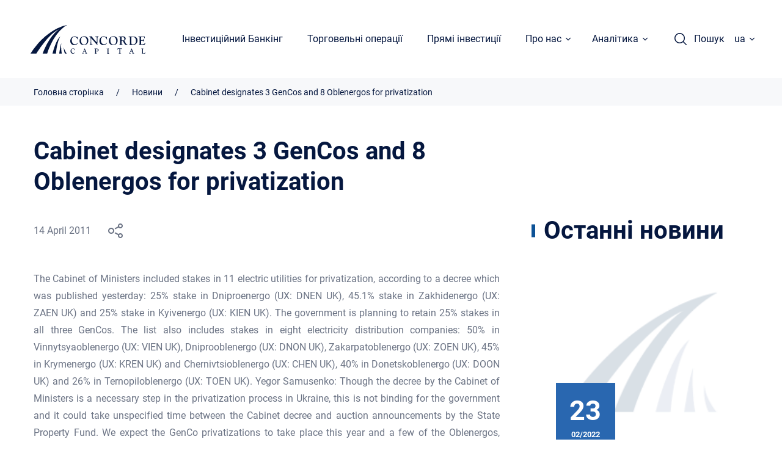

--- FILE ---
content_type: text/html; charset=UTF-8
request_url: https://concorde.ua/cabinet-designates-3-gencos-and-8-oblenergos-for-privatization-2/
body_size: 21016
content:
<!DOCTYPE html><html lang="uk"><head><!-- Google Tag Manager --><script>(function(w,d,s,l,i){w[l]=w[l]||[];w[l].push({'gtm.start':new Date().getTime(),event:'gtm.js'});var f=d.getElementsByTagName(s)[0],j=d.createElement(s),dl=l!='dataLayer'?'&l='+l:'';j.async=true;j.src='https://www.googletagmanager.com/gtm.js?id='+i+dl;f.parentNode.insertBefore(j,f);})(window,document,'script','dataLayer','GTM-MP9QC6R');</script><!-- End Google Tag Manager --><meta charset="UTF-8"><meta http-equiv="Content-Type" content="text/html; charset=UTF-8"><meta http-equiv="X-UA-Compatible" content="IE=Edge"><meta name="viewport" content="initial-scale= 1.0, width= device-width, user-scalable=no"><meta name="format-detection" content="telephone=no"><link rel="pingback" href="https://concorde.ua/xmlrpc.php"><link rel="profile" href="https://gmpg.org/xfn/11"><meta name='robots' content='index, follow, max-image-preview:large, max-snippet:-1, max-video-preview:-1' />
<link rel="alternate" href="https://concorde.ua/cabinet-designates-3-gencos-and-8-oblenergos-for-privatization-2/" hreflang="uk" />
<link rel="alternate" href="https://concorde.ua/en/cabinet-designates-3-gencos-and-8-oblenergos-for-privatization/" hreflang="en" />

	<!-- This site is optimized with the Yoast SEO plugin v22.4 - https://yoast.com/wordpress/plugins/seo/ -->
	<title>Cabinet designates 3 GenCos and 8 Oblenergos for privatization - Concordе Capital</title>
	<link rel="canonical" href="https://concorde.ua/cabinet-designates-3-gencos-and-8-oblenergos-for-privatization-2/" />
	<meta property="og:locale" content="uk_UA" />
	<meta property="og:locale:alternate" content="en_US" />
	<meta property="og:type" content="article" />
	<meta property="og:title" content="Cabinet designates 3 GenCos and 8 Oblenergos for privatization - Concordе Capital" />
	<meta property="og:url" content="https://concorde.ua/cabinet-designates-3-gencos-and-8-oblenergos-for-privatization-2/" />
	<meta property="og:site_name" content="Concordе Capital" />
	<meta property="article:published_time" content="2024-04-04T17:33:06+00:00" />
	<meta property="og:image" content="https://concorde.ua/wp-content/uploads/2023/08/start.png" />
	<meta property="og:image:width" content="1920" />
	<meta property="og:image:height" content="1080" />
	<meta property="og:image:type" content="image/png" />
	<meta name="author" content="admin" />
	<meta name="twitter:card" content="summary_large_image" />
	<meta name="twitter:label1" content="Написано" />
	<meta name="twitter:data1" content="admin" />
	<script type="application/ld+json" class="yoast-schema-graph">{"@context":"https://schema.org","@graph":[{"@type":"Article","@id":"https://concorde.ua/cabinet-designates-3-gencos-and-8-oblenergos-for-privatization-2/#article","isPartOf":{"@id":"https://concorde.ua/cabinet-designates-3-gencos-and-8-oblenergos-for-privatization-2/"},"author":{"name":"admin","@id":"https://concorde.ua/#/schema/person/a6f3778bffe5b15dab0297a72773c77c"},"headline":"Cabinet designates 3 GenCos and 8 Oblenergos for privatization","datePublished":"2024-04-04T17:33:06+00:00","dateModified":"2024-04-04T17:33:06+00:00","mainEntityOfPage":{"@id":"https://concorde.ua/cabinet-designates-3-gencos-and-8-oblenergos-for-privatization-2/"},"wordCount":7,"publisher":{"@id":"https://concorde.ua/#organization"},"articleSection":["Новини компанії"],"inLanguage":"uk"},{"@type":"WebPage","@id":"https://concorde.ua/cabinet-designates-3-gencos-and-8-oblenergos-for-privatization-2/","url":"https://concorde.ua/cabinet-designates-3-gencos-and-8-oblenergos-for-privatization-2/","name":"Cabinet designates 3 GenCos and 8 Oblenergos for privatization - Concordе Capital","isPartOf":{"@id":"https://concorde.ua/#website"},"datePublished":"2024-04-04T17:33:06+00:00","dateModified":"2024-04-04T17:33:06+00:00","breadcrumb":{"@id":"https://concorde.ua/cabinet-designates-3-gencos-and-8-oblenergos-for-privatization-2/#breadcrumb"},"inLanguage":"uk","potentialAction":[{"@type":"ReadAction","target":["https://concorde.ua/cabinet-designates-3-gencos-and-8-oblenergos-for-privatization-2/"]}]},{"@type":"BreadcrumbList","@id":"https://concorde.ua/cabinet-designates-3-gencos-and-8-oblenergos-for-privatization-2/#breadcrumb","itemListElement":[{"@type":"ListItem","position":1,"name":"Головна","item":"https://concorde.ua/"},{"@type":"ListItem","position":2,"name":"Cabinet designates 3 GenCos and 8 Oblenergos for privatization"}]},{"@type":"WebSite","@id":"https://concorde.ua/#website","url":"https://concorde.ua/","name":"Concordе Capital","description":"","publisher":{"@id":"https://concorde.ua/#organization"},"potentialAction":[{"@type":"SearchAction","target":{"@type":"EntryPoint","urlTemplate":"https://concorde.ua/?s={search_term_string}"},"query-input":"required name=search_term_string"}],"inLanguage":"uk"},{"@type":"Organization","@id":"https://concorde.ua/#organization","name":"Concordе Capital","url":"https://concorde.ua/","logo":{"@type":"ImageObject","inLanguage":"uk","@id":"https://concorde.ua/#/schema/logo/image/","url":"https://concorde.ua/wp-content/uploads/2023/08/start.png","contentUrl":"https://concorde.ua/wp-content/uploads/2023/08/start.png","width":1920,"height":1080,"caption":"Concordе Capital"},"image":{"@id":"https://concorde.ua/#/schema/logo/image/"}},{"@type":"Person","@id":"https://concorde.ua/#/schema/person/a6f3778bffe5b15dab0297a72773c77c","name":"admin","image":{"@type":"ImageObject","inLanguage":"uk","@id":"https://concorde.ua/#/schema/person/image/","url":"https://secure.gravatar.com/avatar/0c7650004474a05d8ebca1a4259e3c5e207acc8235b73291df0c52e7655ee3b8?s=96&d=mm&r=g","contentUrl":"https://secure.gravatar.com/avatar/0c7650004474a05d8ebca1a4259e3c5e207acc8235b73291df0c52e7655ee3b8?s=96&d=mm&r=g","caption":"admin"},"url":"https://concorde.ua/author/admin/"}]}</script>
	<!-- / Yoast SEO plugin. -->


<link rel="alternate" type="application/rss+xml" title="Concordе Capital &raquo; стрічка" href="https://concorde.ua/feed/" />
<link rel="alternate" type="application/rss+xml" title="Concordе Capital &raquo; Канал коментарів" href="https://concorde.ua/comments/feed/" />
<link rel="alternate" title="oEmbed (JSON)" type="application/json+oembed" href="https://concorde.ua/wp-json/oembed/1.0/embed?url=https%3A%2F%2Fconcorde.ua%2Fcabinet-designates-3-gencos-and-8-oblenergos-for-privatization-2%2F&#038;lang=uk" />
<link rel="alternate" title="oEmbed (XML)" type="text/xml+oembed" href="https://concorde.ua/wp-json/oembed/1.0/embed?url=https%3A%2F%2Fconcorde.ua%2Fcabinet-designates-3-gencos-and-8-oblenergos-for-privatization-2%2F&#038;format=xml&#038;lang=uk" />
<style id='wp-img-auto-sizes-contain-inline-css' type='text/css'>
img:is([sizes=auto i],[sizes^="auto," i]){contain-intrinsic-size:3000px 1500px}
/*# sourceURL=wp-img-auto-sizes-contain-inline-css */
</style>
<style id='wp-emoji-styles-inline-css' type='text/css'>

	img.wp-smiley, img.emoji {
		display: inline !important;
		border: none !important;
		box-shadow: none !important;
		height: 1em !important;
		width: 1em !important;
		margin: 0 0.07em !important;
		vertical-align: -0.1em !important;
		background: none !important;
		padding: 0 !important;
	}
/*# sourceURL=wp-emoji-styles-inline-css */
</style>
<style id='wp-block-library-inline-css' type='text/css'>
:root{--wp-block-synced-color:#7a00df;--wp-block-synced-color--rgb:122,0,223;--wp-bound-block-color:var(--wp-block-synced-color);--wp-editor-canvas-background:#ddd;--wp-admin-theme-color:#007cba;--wp-admin-theme-color--rgb:0,124,186;--wp-admin-theme-color-darker-10:#006ba1;--wp-admin-theme-color-darker-10--rgb:0,107,160.5;--wp-admin-theme-color-darker-20:#005a87;--wp-admin-theme-color-darker-20--rgb:0,90,135;--wp-admin-border-width-focus:2px}@media (min-resolution:192dpi){:root{--wp-admin-border-width-focus:1.5px}}.wp-element-button{cursor:pointer}:root .has-very-light-gray-background-color{background-color:#eee}:root .has-very-dark-gray-background-color{background-color:#313131}:root .has-very-light-gray-color{color:#eee}:root .has-very-dark-gray-color{color:#313131}:root .has-vivid-green-cyan-to-vivid-cyan-blue-gradient-background{background:linear-gradient(135deg,#00d084,#0693e3)}:root .has-purple-crush-gradient-background{background:linear-gradient(135deg,#34e2e4,#4721fb 50%,#ab1dfe)}:root .has-hazy-dawn-gradient-background{background:linear-gradient(135deg,#faaca8,#dad0ec)}:root .has-subdued-olive-gradient-background{background:linear-gradient(135deg,#fafae1,#67a671)}:root .has-atomic-cream-gradient-background{background:linear-gradient(135deg,#fdd79a,#004a59)}:root .has-nightshade-gradient-background{background:linear-gradient(135deg,#330968,#31cdcf)}:root .has-midnight-gradient-background{background:linear-gradient(135deg,#020381,#2874fc)}:root{--wp--preset--font-size--normal:16px;--wp--preset--font-size--huge:42px}.has-regular-font-size{font-size:1em}.has-larger-font-size{font-size:2.625em}.has-normal-font-size{font-size:var(--wp--preset--font-size--normal)}.has-huge-font-size{font-size:var(--wp--preset--font-size--huge)}.has-text-align-center{text-align:center}.has-text-align-left{text-align:left}.has-text-align-right{text-align:right}.has-fit-text{white-space:nowrap!important}#end-resizable-editor-section{display:none}.aligncenter{clear:both}.items-justified-left{justify-content:flex-start}.items-justified-center{justify-content:center}.items-justified-right{justify-content:flex-end}.items-justified-space-between{justify-content:space-between}.screen-reader-text{border:0;clip-path:inset(50%);height:1px;margin:-1px;overflow:hidden;padding:0;position:absolute;width:1px;word-wrap:normal!important}.screen-reader-text:focus{background-color:#ddd;clip-path:none;color:#444;display:block;font-size:1em;height:auto;left:5px;line-height:normal;padding:15px 23px 14px;text-decoration:none;top:5px;width:auto;z-index:100000}html :where(.has-border-color){border-style:solid}html :where([style*=border-top-color]){border-top-style:solid}html :where([style*=border-right-color]){border-right-style:solid}html :where([style*=border-bottom-color]){border-bottom-style:solid}html :where([style*=border-left-color]){border-left-style:solid}html :where([style*=border-width]){border-style:solid}html :where([style*=border-top-width]){border-top-style:solid}html :where([style*=border-right-width]){border-right-style:solid}html :where([style*=border-bottom-width]){border-bottom-style:solid}html :where([style*=border-left-width]){border-left-style:solid}html :where(img[class*=wp-image-]){height:auto;max-width:100%}:where(figure){margin:0 0 1em}html :where(.is-position-sticky){--wp-admin--admin-bar--position-offset:var(--wp-admin--admin-bar--height,0px)}@media screen and (max-width:600px){html :where(.is-position-sticky){--wp-admin--admin-bar--position-offset:0px}}

/*# sourceURL=wp-block-library-inline-css */
</style><style id='global-styles-inline-css' type='text/css'>
:root{--wp--preset--aspect-ratio--square: 1;--wp--preset--aspect-ratio--4-3: 4/3;--wp--preset--aspect-ratio--3-4: 3/4;--wp--preset--aspect-ratio--3-2: 3/2;--wp--preset--aspect-ratio--2-3: 2/3;--wp--preset--aspect-ratio--16-9: 16/9;--wp--preset--aspect-ratio--9-16: 9/16;--wp--preset--color--black: #000000;--wp--preset--color--cyan-bluish-gray: #abb8c3;--wp--preset--color--white: #ffffff;--wp--preset--color--pale-pink: #f78da7;--wp--preset--color--vivid-red: #cf2e2e;--wp--preset--color--luminous-vivid-orange: #ff6900;--wp--preset--color--luminous-vivid-amber: #fcb900;--wp--preset--color--light-green-cyan: #7bdcb5;--wp--preset--color--vivid-green-cyan: #00d084;--wp--preset--color--pale-cyan-blue: #8ed1fc;--wp--preset--color--vivid-cyan-blue: #0693e3;--wp--preset--color--vivid-purple: #9b51e0;--wp--preset--gradient--vivid-cyan-blue-to-vivid-purple: linear-gradient(135deg,rgb(6,147,227) 0%,rgb(155,81,224) 100%);--wp--preset--gradient--light-green-cyan-to-vivid-green-cyan: linear-gradient(135deg,rgb(122,220,180) 0%,rgb(0,208,130) 100%);--wp--preset--gradient--luminous-vivid-amber-to-luminous-vivid-orange: linear-gradient(135deg,rgb(252,185,0) 0%,rgb(255,105,0) 100%);--wp--preset--gradient--luminous-vivid-orange-to-vivid-red: linear-gradient(135deg,rgb(255,105,0) 0%,rgb(207,46,46) 100%);--wp--preset--gradient--very-light-gray-to-cyan-bluish-gray: linear-gradient(135deg,rgb(238,238,238) 0%,rgb(169,184,195) 100%);--wp--preset--gradient--cool-to-warm-spectrum: linear-gradient(135deg,rgb(74,234,220) 0%,rgb(151,120,209) 20%,rgb(207,42,186) 40%,rgb(238,44,130) 60%,rgb(251,105,98) 80%,rgb(254,248,76) 100%);--wp--preset--gradient--blush-light-purple: linear-gradient(135deg,rgb(255,206,236) 0%,rgb(152,150,240) 100%);--wp--preset--gradient--blush-bordeaux: linear-gradient(135deg,rgb(254,205,165) 0%,rgb(254,45,45) 50%,rgb(107,0,62) 100%);--wp--preset--gradient--luminous-dusk: linear-gradient(135deg,rgb(255,203,112) 0%,rgb(199,81,192) 50%,rgb(65,88,208) 100%);--wp--preset--gradient--pale-ocean: linear-gradient(135deg,rgb(255,245,203) 0%,rgb(182,227,212) 50%,rgb(51,167,181) 100%);--wp--preset--gradient--electric-grass: linear-gradient(135deg,rgb(202,248,128) 0%,rgb(113,206,126) 100%);--wp--preset--gradient--midnight: linear-gradient(135deg,rgb(2,3,129) 0%,rgb(40,116,252) 100%);--wp--preset--font-size--small: 13px;--wp--preset--font-size--medium: 20px;--wp--preset--font-size--large: 36px;--wp--preset--font-size--x-large: 42px;--wp--preset--spacing--20: 0.44rem;--wp--preset--spacing--30: 0.67rem;--wp--preset--spacing--40: 1rem;--wp--preset--spacing--50: 1.5rem;--wp--preset--spacing--60: 2.25rem;--wp--preset--spacing--70: 3.38rem;--wp--preset--spacing--80: 5.06rem;--wp--preset--shadow--natural: 6px 6px 9px rgba(0, 0, 0, 0.2);--wp--preset--shadow--deep: 12px 12px 50px rgba(0, 0, 0, 0.4);--wp--preset--shadow--sharp: 6px 6px 0px rgba(0, 0, 0, 0.2);--wp--preset--shadow--outlined: 6px 6px 0px -3px rgb(255, 255, 255), 6px 6px rgb(0, 0, 0);--wp--preset--shadow--crisp: 6px 6px 0px rgb(0, 0, 0);}:where(.is-layout-flex){gap: 0.5em;}:where(.is-layout-grid){gap: 0.5em;}body .is-layout-flex{display: flex;}.is-layout-flex{flex-wrap: wrap;align-items: center;}.is-layout-flex > :is(*, div){margin: 0;}body .is-layout-grid{display: grid;}.is-layout-grid > :is(*, div){margin: 0;}:where(.wp-block-columns.is-layout-flex){gap: 2em;}:where(.wp-block-columns.is-layout-grid){gap: 2em;}:where(.wp-block-post-template.is-layout-flex){gap: 1.25em;}:where(.wp-block-post-template.is-layout-grid){gap: 1.25em;}.has-black-color{color: var(--wp--preset--color--black) !important;}.has-cyan-bluish-gray-color{color: var(--wp--preset--color--cyan-bluish-gray) !important;}.has-white-color{color: var(--wp--preset--color--white) !important;}.has-pale-pink-color{color: var(--wp--preset--color--pale-pink) !important;}.has-vivid-red-color{color: var(--wp--preset--color--vivid-red) !important;}.has-luminous-vivid-orange-color{color: var(--wp--preset--color--luminous-vivid-orange) !important;}.has-luminous-vivid-amber-color{color: var(--wp--preset--color--luminous-vivid-amber) !important;}.has-light-green-cyan-color{color: var(--wp--preset--color--light-green-cyan) !important;}.has-vivid-green-cyan-color{color: var(--wp--preset--color--vivid-green-cyan) !important;}.has-pale-cyan-blue-color{color: var(--wp--preset--color--pale-cyan-blue) !important;}.has-vivid-cyan-blue-color{color: var(--wp--preset--color--vivid-cyan-blue) !important;}.has-vivid-purple-color{color: var(--wp--preset--color--vivid-purple) !important;}.has-black-background-color{background-color: var(--wp--preset--color--black) !important;}.has-cyan-bluish-gray-background-color{background-color: var(--wp--preset--color--cyan-bluish-gray) !important;}.has-white-background-color{background-color: var(--wp--preset--color--white) !important;}.has-pale-pink-background-color{background-color: var(--wp--preset--color--pale-pink) !important;}.has-vivid-red-background-color{background-color: var(--wp--preset--color--vivid-red) !important;}.has-luminous-vivid-orange-background-color{background-color: var(--wp--preset--color--luminous-vivid-orange) !important;}.has-luminous-vivid-amber-background-color{background-color: var(--wp--preset--color--luminous-vivid-amber) !important;}.has-light-green-cyan-background-color{background-color: var(--wp--preset--color--light-green-cyan) !important;}.has-vivid-green-cyan-background-color{background-color: var(--wp--preset--color--vivid-green-cyan) !important;}.has-pale-cyan-blue-background-color{background-color: var(--wp--preset--color--pale-cyan-blue) !important;}.has-vivid-cyan-blue-background-color{background-color: var(--wp--preset--color--vivid-cyan-blue) !important;}.has-vivid-purple-background-color{background-color: var(--wp--preset--color--vivid-purple) !important;}.has-black-border-color{border-color: var(--wp--preset--color--black) !important;}.has-cyan-bluish-gray-border-color{border-color: var(--wp--preset--color--cyan-bluish-gray) !important;}.has-white-border-color{border-color: var(--wp--preset--color--white) !important;}.has-pale-pink-border-color{border-color: var(--wp--preset--color--pale-pink) !important;}.has-vivid-red-border-color{border-color: var(--wp--preset--color--vivid-red) !important;}.has-luminous-vivid-orange-border-color{border-color: var(--wp--preset--color--luminous-vivid-orange) !important;}.has-luminous-vivid-amber-border-color{border-color: var(--wp--preset--color--luminous-vivid-amber) !important;}.has-light-green-cyan-border-color{border-color: var(--wp--preset--color--light-green-cyan) !important;}.has-vivid-green-cyan-border-color{border-color: var(--wp--preset--color--vivid-green-cyan) !important;}.has-pale-cyan-blue-border-color{border-color: var(--wp--preset--color--pale-cyan-blue) !important;}.has-vivid-cyan-blue-border-color{border-color: var(--wp--preset--color--vivid-cyan-blue) !important;}.has-vivid-purple-border-color{border-color: var(--wp--preset--color--vivid-purple) !important;}.has-vivid-cyan-blue-to-vivid-purple-gradient-background{background: var(--wp--preset--gradient--vivid-cyan-blue-to-vivid-purple) !important;}.has-light-green-cyan-to-vivid-green-cyan-gradient-background{background: var(--wp--preset--gradient--light-green-cyan-to-vivid-green-cyan) !important;}.has-luminous-vivid-amber-to-luminous-vivid-orange-gradient-background{background: var(--wp--preset--gradient--luminous-vivid-amber-to-luminous-vivid-orange) !important;}.has-luminous-vivid-orange-to-vivid-red-gradient-background{background: var(--wp--preset--gradient--luminous-vivid-orange-to-vivid-red) !important;}.has-very-light-gray-to-cyan-bluish-gray-gradient-background{background: var(--wp--preset--gradient--very-light-gray-to-cyan-bluish-gray) !important;}.has-cool-to-warm-spectrum-gradient-background{background: var(--wp--preset--gradient--cool-to-warm-spectrum) !important;}.has-blush-light-purple-gradient-background{background: var(--wp--preset--gradient--blush-light-purple) !important;}.has-blush-bordeaux-gradient-background{background: var(--wp--preset--gradient--blush-bordeaux) !important;}.has-luminous-dusk-gradient-background{background: var(--wp--preset--gradient--luminous-dusk) !important;}.has-pale-ocean-gradient-background{background: var(--wp--preset--gradient--pale-ocean) !important;}.has-electric-grass-gradient-background{background: var(--wp--preset--gradient--electric-grass) !important;}.has-midnight-gradient-background{background: var(--wp--preset--gradient--midnight) !important;}.has-small-font-size{font-size: var(--wp--preset--font-size--small) !important;}.has-medium-font-size{font-size: var(--wp--preset--font-size--medium) !important;}.has-large-font-size{font-size: var(--wp--preset--font-size--large) !important;}.has-x-large-font-size{font-size: var(--wp--preset--font-size--x-large) !important;}
/*# sourceURL=global-styles-inline-css */
</style>

<style id='classic-theme-styles-inline-css' type='text/css'>
/*! This file is auto-generated */
.wp-block-button__link{color:#fff;background-color:#32373c;border-radius:9999px;box-shadow:none;text-decoration:none;padding:calc(.667em + 2px) calc(1.333em + 2px);font-size:1.125em}.wp-block-file__button{background:#32373c;color:#fff;text-decoration:none}
/*# sourceURL=/wp-includes/css/classic-themes.min.css */
</style>
<link rel='stylesheet' id='main-css-css' href='https://concorde.ua/wp-content/themes/webcase/style.css?ver=6.9' type='text/css' media='all' />
<link rel='stylesheet' id='style-css-css' href='https://concorde.ua/wp-content/themes/webcase/app/static/css/style.css?ver=6.9' type='text/css' media='all' />
<link rel="https://api.w.org/" href="https://concorde.ua/wp-json/" /><link rel="alternate" title="JSON" type="application/json" href="https://concorde.ua/wp-json/wp/v2/posts/40205" /><link rel="EditURI" type="application/rsd+xml" title="RSD" href="https://concorde.ua/xmlrpc.php?rsd" />
<meta name="generator" content="WordPress 6.9" />
<link rel='shortlink' href='https://concorde.ua/?p=40205' />
<link rel="icon" href="https://concorde.ua/wp-content/uploads/2024/01/cropped-favicon-32x32.png" sizes="32x32" />
<link rel="icon" href="https://concorde.ua/wp-content/uploads/2024/01/cropped-favicon-192x192.png" sizes="192x192" />
<link rel="apple-touch-icon" href="https://concorde.ua/wp-content/uploads/2024/01/cropped-favicon-180x180.png" />
<meta name="msapplication-TileImage" content="https://concorde.ua/wp-content/uploads/2024/01/cropped-favicon-270x270.png" />
</head><body class="body"><!-- Google Tag Manager (noscript) --><noscript><iframe src="https://www.googletagmanager.com/ns.html?id=GTM-MP9QC6R" height="0" width="0" style="display:none;visibility:hidden"></iframe></noscript><!-- End Google Tag Manager (noscript) --><div class="vue-app" id="app"> <header class="header v2" id="header"><div class="g-row g-row--align_center g-row--justify_between g-cell max_height"><div class="g-row g-row--align_center g-cell max_height"> <div class="rel g-row g-cell"><a class="pos_abs z z--15" href="https://concorde.ua/"></a><div class="img img--logo"><svg class="icon-logo" xmlns="http://www.w3.org/2000/svg" width="188" height="47" viewbox="0 0 188 47" fill="none"><g clip-path="url(#clip0_502_1285)"><path d="M56.3245 46.8721H59.3486C59.3486 46.8721 54.8754 41.3088 54.6864 36.385C54.7494 36.385 53.8044 41.2449 56.3245 46.8721Z" fill="#05173F"></path><path d="M51.0952 46.872H46.937C46.937 46.872 48.7641 33.3795 50.3392 29.5427C50.3392 29.5427 49.3311 36.0652 51.0952 46.872Z" fill="#05173F"></path><path d="M41.5819 46.8721H35.9116C35.9116 46.8721 41.2669 24.4272 48.8902 18.5442C48.8902 18.5442 43.2829 26.4735 41.5819 46.8721Z" fill="#05173F"></path><path d="M19.7828 46.8721H27.2802C27.2802 46.8721 36.9196 12.7252 59.7895 0C59.7895 0 27.2172 4.41226 0 46.8721H9.57641C9.57641 46.8721 28.5402 14.9633 46.748 7.03401C46.811 7.03401 31.6903 15.5388 19.7828 46.8721Z" fill="#05173F"></path><path d="M72.0751 18.4802C73.3351 18.4802 74.4062 18.736 75.3512 19.3115L75.9813 19.6952C76.1073 19.7592 76.2333 19.8231 76.3593 19.8231C76.4853 19.8231 76.6113 19.7592 76.6743 19.6952L76.8633 19.3755C76.9263 19.3115 76.9893 19.3115 77.0523 19.3115C77.2413 19.3115 77.3673 19.5034 77.3673 19.951V20.7183V21.6136L77.4303 22.3809L77.4933 22.8285C77.5563 23.0843 77.5563 23.2761 77.5563 23.404C77.5563 23.6598 77.4303 23.7877 77.2413 23.7877C77.1153 23.7877 77.0523 23.7238 77.0523 23.5319C76.9893 23.2762 76.8003 22.8925 76.4853 22.3809C76.1703 21.8693 75.8553 21.4217 75.6032 21.102C74.4692 19.8231 73.1461 19.1836 71.7601 19.1836C70.5 19.1836 69.492 19.6952 68.673 20.7823C67.9169 21.8054 67.4759 23.2122 67.4759 24.8748C67.4759 27.0489 68.1059 28.8394 69.429 30.1183C70.374 31.0775 71.4451 31.5891 72.5791 31.5891C73.2721 31.5891 73.9652 31.3972 74.7212 31.0775C75.4772 30.7578 76.1073 30.3741 76.4853 29.8625L77.1153 29.1591C77.2413 29.0313 77.3043 28.9673 77.3673 28.9673C77.4933 28.9673 77.5563 29.0313 77.5563 29.2231C77.5563 29.4789 77.3043 29.9265 76.7373 30.566C75.3512 32.1646 73.6502 32.9319 71.6341 32.9319C69.681 32.9319 68.1059 32.2925 66.8459 31.0136C65.6488 29.7346 65.0188 28.0721 65.0188 26.0258C65.0188 24.8748 65.2708 23.7877 65.7118 22.7646C66.1528 21.6775 66.7829 20.8462 67.5389 20.1428C68.925 18.9918 70.374 18.4802 72.0751 18.4802Z" fill="#05173F"></path><path d="M87.6367 18.4163C89.7158 18.4163 91.4169 19.0557 92.6769 20.2707C93.937 21.4856 94.63 23.1482 94.63 25.1305C94.63 27.3047 94 29.1591 92.6139 30.6938C91.3539 32.1645 89.5268 32.9319 87.3217 32.9319C85.1796 32.9319 83.4155 32.2924 82.1555 31.0135C80.8324 29.7346 80.2024 28.0081 80.2024 25.8339C80.2024 24.9387 80.3914 23.9795 80.7064 23.0843C81.0214 22.189 81.4624 21.4217 82.0295 20.7822C82.6595 20.0788 83.4785 19.5033 84.4866 19.0557C85.4316 18.6081 86.5027 18.4163 87.6367 18.4163ZM86.8807 19.1836C85.5576 19.1836 84.4866 19.6952 83.7305 20.7183C82.9745 21.7414 82.5965 23.1482 82.5965 24.9387C82.5965 27.0489 83.1005 28.7754 84.0456 30.1183C84.9906 31.4612 86.2507 32.1006 87.7627 32.1006C89.1488 32.1006 90.2198 31.5251 91.0389 30.438C91.8579 29.3509 92.2989 27.8802 92.2989 26.0258C92.2989 24.9387 92.1099 23.9156 91.7319 22.8925C91.3539 21.8693 90.8498 21.102 90.2198 20.4625C89.2748 19.6312 88.1407 19.1836 86.8807 19.1836Z" fill="#05173F"></path><path d="M101.749 20.9741L107.042 26.985L107.357 27.3687C107.798 27.8802 108.113 28.136 108.302 28.136C108.428 28.136 108.491 27.9442 108.491 27.4966C108.554 26.0258 108.617 24.5551 108.617 23.2122C108.617 21.6136 108.428 20.5265 108.113 19.951C107.798 19.3755 107.168 19.0557 106.286 18.9918C106.034 18.9918 105.971 18.9279 105.971 18.736C105.971 18.5442 106.097 18.4802 106.286 18.4802C106.538 18.4802 106.916 18.5442 107.483 18.6081C107.861 18.6721 108.113 18.6721 108.365 18.6721C108.806 18.6721 109.562 18.6081 110.57 18.4802C110.696 18.4802 110.822 18.4802 110.885 18.4802C111.074 18.4802 111.2 18.6081 111.2 18.8C111.2 18.9918 111.074 19.0557 110.885 19.1197C110.003 19.3115 109.562 20.0789 109.562 21.4857V21.9972L109.436 28.3279L109.373 29.2231V30.3741V31.1415L109.436 32.4204C109.436 32.6122 109.373 32.6761 109.247 32.6761C109.121 32.6761 108.995 32.6122 108.869 32.4204L99.7963 22.1251C99.6073 21.9333 99.5443 21.8694 99.4813 21.8694C99.2923 21.8694 99.2293 21.9972 99.2293 22.317V22.6367V26.6013C99.2293 28.7115 99.3553 30.1183 99.5443 30.8217C99.7333 31.5891 100.426 32.0367 101.497 32.1006C101.686 32.1006 101.812 32.2285 101.812 32.3564C101.812 32.5483 101.686 32.6761 101.497 32.6761C101.434 32.6761 101.308 32.6761 101.119 32.6122C100.552 32.5483 99.9223 32.4843 99.2293 32.4843C98.5363 32.4843 97.9692 32.5483 97.4022 32.6122C97.1502 32.6761 96.9612 32.6761 96.8982 32.6761C96.7092 32.6761 96.6462 32.6122 96.6462 32.4204C96.6462 32.2925 96.7092 32.1646 96.9612 32.1006C97.4652 31.9727 97.7802 31.653 98.0322 31.2054C98.2213 30.7578 98.3473 30.1183 98.3473 29.287L98.4103 26.8571V22.4449C98.4103 20.3986 97.6542 19.3115 96.1422 19.1836C95.9532 19.1836 95.8271 19.0557 95.8271 18.9279C95.8271 18.736 95.9532 18.6081 96.1422 18.6081L96.8352 18.6721H97.2762C97.7802 18.6721 98.3473 18.6081 98.9773 18.5442C99.1663 18.4802 99.3553 18.4802 99.5443 18.4802C99.7333 18.4802 99.9223 18.5442 100.048 18.6081C100.174 18.6721 100.426 18.9918 100.804 19.4394L101.497 20.2707C101.497 20.7823 101.686 20.9741 101.749 20.9741Z" fill="#05173F"></path><path d="M119.642 18.4802C120.902 18.4802 121.973 18.736 122.918 19.3115L123.611 19.6952C123.737 19.7592 123.863 19.8231 123.989 19.8231C124.115 19.8231 124.241 19.7592 124.304 19.6952L124.493 19.3755C124.556 19.3115 124.619 19.3115 124.682 19.3115C124.871 19.3115 124.997 19.5034 124.997 19.951V20.7183V21.6136L125.06 22.3809L125.123 22.8285C125.186 23.0843 125.186 23.2761 125.186 23.404C125.186 23.6598 125.123 23.7877 124.934 23.7877C124.808 23.7877 124.745 23.7238 124.745 23.5319C124.682 23.2762 124.493 22.8925 124.178 22.3809C123.863 21.8693 123.548 21.4217 123.296 21.102C122.162 19.8231 120.839 19.1836 119.39 19.1836C118.13 19.1836 117.122 19.6952 116.303 20.7823C115.484 21.8054 115.106 23.2122 115.106 24.8748C115.106 27.0489 115.736 28.8394 117.059 30.1183C118.004 31.0775 119.075 31.5891 120.209 31.5891C120.902 31.5891 121.595 31.3972 122.351 31.0775C123.107 30.7578 123.674 30.3741 124.115 29.8625L124.745 29.1591C124.871 29.0313 124.934 28.9673 124.997 28.9673C125.123 28.9673 125.186 29.0313 125.186 29.2231C125.186 29.4789 124.934 29.9265 124.367 30.566C122.981 32.1646 121.28 32.9319 119.264 32.9319C117.311 32.9319 115.736 32.2925 114.476 31.0136C113.279 29.7346 112.649 28.0721 112.649 26.0258C112.649 24.8748 112.901 23.7877 113.342 22.7646C113.783 21.6775 114.413 20.8462 115.169 20.1428C116.492 18.9918 118.004 18.4802 119.642 18.4802Z" fill="#05173F"></path><path d="M135.645 18.4163C137.724 18.4163 139.425 19.0557 140.685 20.2707C141.945 21.4856 142.575 23.1482 142.575 25.1305C142.575 27.3047 141.945 29.1591 140.622 30.6938C139.299 32.1645 137.535 32.9319 135.267 32.9319C133.125 32.9319 131.361 32.2924 130.101 31.0135C128.777 29.7346 128.147 28.0081 128.147 25.8339C128.147 24.9387 128.336 23.9795 128.651 23.0843C128.966 22.189 129.408 21.4217 129.975 20.7822C130.605 20.0788 131.424 19.5033 132.432 19.0557C133.503 18.6081 134.574 18.4163 135.645 18.4163ZM134.952 19.1836C133.629 19.1836 132.558 19.6952 131.802 20.7183C131.046 21.7414 130.668 23.1482 130.668 24.9387C130.668 27.0489 131.109 28.7754 132.054 30.1183C132.999 31.4612 134.259 32.1006 135.771 32.1006C137.157 32.1006 138.228 31.5251 139.047 30.438C139.866 29.3509 140.244 27.8802 140.244 26.0258C140.244 24.9387 140.055 23.9156 139.677 22.8925C139.299 21.8693 138.795 21.102 138.165 20.4625C137.283 19.6312 136.212 19.1836 134.952 19.1836Z" fill="#05173F"></path><path d="M148.875 28.6476C148.875 29.9265 149.001 30.8217 149.19 31.2694C149.442 31.717 149.883 31.9728 150.576 32.0367C150.828 32.0367 151.017 32.1646 151.017 32.3564C151.017 32.5483 150.891 32.6122 150.702 32.6122C150.639 32.6122 150.513 32.6122 150.324 32.6122C149.757 32.5483 149.19 32.5483 148.623 32.5483C148.182 32.5483 147.804 32.5483 147.426 32.6122L146.607 32.6762L145.914 32.7401C145.725 32.7401 145.599 32.8041 145.536 32.8041C145.284 32.8041 145.158 32.6762 145.158 32.4843C145.158 32.3564 145.221 32.2285 145.347 32.2285C145.788 32.1006 146.103 31.9088 146.292 31.653C146.481 31.3973 146.544 31.0775 146.544 30.566V29.6068V29.2231V21.8054C146.544 20.9741 146.481 20.4626 146.229 20.2068C145.914 19.7592 145.347 19.5034 144.591 19.3755C144.339 19.3115 144.213 19.2476 144.213 18.9918C144.213 18.8 144.276 18.6721 144.465 18.6721C144.528 18.6721 144.654 18.6721 144.843 18.736C145.347 18.8 145.914 18.8 146.544 18.8C147.237 18.8 148.056 18.736 149.001 18.6721C150.135 18.6081 150.891 18.5442 151.332 18.5442C152.592 18.5442 153.664 18.8639 154.483 19.5673C155.302 20.2707 155.743 21.166 155.743 22.1891C155.743 22.8286 155.554 23.468 155.176 24.0435C154.798 24.619 154.294 25.0027 153.664 25.3224C153.538 25.3864 153.475 25.4503 153.475 25.5143C153.475 25.5782 153.538 25.6422 153.601 25.7701C153.664 25.8979 153.727 26.0258 153.853 26.2816L154.735 27.8802L155.743 29.7347C156.058 30.3741 156.436 30.8217 156.688 31.0136C156.94 31.2694 157.318 31.3973 157.696 31.3973C157.822 31.3973 158.011 31.3973 158.137 31.3973C158.2 31.3973 158.263 31.3333 158.389 31.3333C158.515 31.3333 158.578 31.3972 158.578 31.5891C158.578 31.7809 158.326 32.0367 157.759 32.2925C157.192 32.5483 156.751 32.6762 156.31 32.6762C155.617 32.6762 154.987 32.3564 154.42 31.653C153.853 30.9496 153.097 29.6707 152.151 27.7523C151.773 26.985 151.521 26.5374 151.269 26.3456C151.017 26.1537 150.639 26.0258 150.135 26.0258H149.505L149.064 26.0898C148.938 26.1537 148.938 26.2816 148.938 26.6013L148.875 28.6476ZM148.875 20.7183V24.2353C148.875 24.683 148.938 24.9388 149.064 25.0666C149.19 25.1945 149.442 25.2585 149.883 25.2585C151.08 25.2585 151.773 25.2585 152.088 25.1945C152.34 25.1306 152.655 25.0027 152.907 24.7469C153.412 24.2993 153.664 23.7238 153.664 22.8925C153.664 21.8694 153.349 21.0381 152.655 20.3986C151.962 19.7592 151.143 19.3755 150.135 19.3755C149.694 19.3755 149.379 19.5034 149.19 19.6952C149.001 19.8231 148.875 20.2068 148.875 20.7183Z" fill="#05173F"></path><path d="M162.799 21.4218C162.799 20.7823 162.61 20.2707 162.232 19.951C161.854 19.5673 161.413 19.4394 160.72 19.4394C160.531 19.4394 160.216 19.3755 160.216 19.1837C160.216 19.0558 160.405 18.9918 160.531 18.9279C160.594 18.8639 160.783 18.8639 161.098 18.8639H162.61C162.988 18.8639 163.24 18.8639 163.555 18.8639C163.996 18.8 164.563 18.8 165.256 18.7361C166.264 18.6721 167.02 18.6082 167.587 18.6082C169.855 18.6082 171.682 19.1837 173.005 20.3986C174.391 21.5496 175.084 23.1483 175.084 25.0667C175.084 27.5605 174.139 29.6068 172.312 31.0775C170.989 32.1646 169.477 32.7401 167.776 32.7401C167.461 32.7401 166.957 32.7401 166.075 32.6762C165.571 32.6762 165.13 32.6122 164.626 32.6122C163.429 32.6122 162.673 32.6762 162.232 32.7401C161.917 32.8041 161.728 32.8041 161.602 32.8041C161.476 32.8041 161.35 32.6762 161.35 32.4844C161.35 32.3565 161.413 32.2925 161.602 32.2286C161.98 32.1646 162.295 31.9728 162.421 31.717C162.547 31.4612 162.673 31.0136 162.673 30.3741V21.4218H162.799ZM165.067 20.8462V29.7347L165.193 30.6299C165.382 31.3973 166.264 31.7809 167.65 31.7809C169.162 31.7809 170.422 31.2054 171.304 30.1823C172.186 29.0952 172.627 27.6245 172.627 25.7701C172.627 23.8517 172.06 22.253 170.989 21.0381C169.918 19.8231 168.469 19.1837 166.768 19.1837C166.075 19.1837 165.571 19.2476 165.319 19.5034C165.193 19.6952 165.067 20.1428 165.067 20.8462Z" fill="#05173F"></path><path d="M180.818 21.0381V23.2122C180.818 23.8517 180.881 24.2354 180.944 24.4272C181.007 24.619 181.259 24.683 181.574 24.683H181.889H182.33H183.149C183.842 24.683 184.346 24.2993 184.661 23.5959L184.913 23.0843C184.976 22.9565 185.102 22.8925 185.228 22.8925C185.354 22.8925 185.48 22.9565 185.48 23.1483C185.48 23.2122 185.48 23.3401 185.48 23.5959C185.48 23.7877 185.48 23.9156 185.48 24.0435C185.48 24.2354 185.48 24.7469 185.543 25.5782C185.606 26.0898 185.606 26.5374 185.606 26.9211V27.4326C185.606 27.5605 185.606 27.6245 185.606 27.6245C185.606 27.6884 185.543 27.6884 185.417 27.6884C185.228 27.6884 185.165 27.5605 185.102 27.3048C185.039 26.7292 184.787 26.2816 184.535 26.0258C184.346 25.834 184.157 25.7701 183.905 25.7061C183.653 25.6422 183.212 25.6422 182.519 25.6422H181.826C181.511 25.6422 181.259 25.7061 181.196 25.7701C181.07 25.898 181.007 26.0898 180.944 26.3456C180.881 26.6653 180.881 27.2408 180.881 27.9442V28.8394C180.881 29.7986 180.944 30.502 181.07 30.8857C181.196 31.2054 181.322 31.3973 181.448 31.5252C181.637 31.6531 181.826 31.717 182.141 31.717C184.85 31.717 186.614 30.8857 187.496 29.2231C187.559 29.1592 187.559 29.0952 187.622 29.0952C187.685 29.0952 187.748 29.0952 187.811 29.1592C187.874 29.2231 187.874 29.2871 187.874 29.351C187.874 29.9905 187.685 30.6939 187.37 31.2694C187.055 31.7809 186.677 32.1646 186.299 32.4204C185.858 32.6762 185.291 32.7401 184.535 32.7401C184.094 32.7401 183.653 32.7401 183.086 32.6762L181.889 32.5483C181.448 32.4843 180.881 32.4844 180.188 32.4844C179.684 32.4844 178.928 32.4843 177.983 32.5483C177.731 32.5483 177.542 32.6122 177.416 32.6122C177.226 32.6122 177.163 32.5483 177.163 32.3565C177.163 32.2286 177.226 32.1646 177.416 32.1007C177.794 31.9728 178.046 31.7809 178.172 31.6531C178.298 31.4612 178.424 31.2054 178.487 30.7578C178.55 30.3741 178.613 29.9265 178.613 29.2871V21.2939C178.613 20.5265 178.487 20.0149 178.235 19.7592C177.983 19.5034 177.478 19.3116 176.722 19.1837C176.533 19.1837 176.47 19.0558 176.47 18.8639C176.47 18.6721 176.596 18.6082 176.785 18.6082C176.848 18.6082 176.911 18.6082 177.1 18.6082C177.226 18.6082 177.415 18.6082 177.605 18.6082L178.613 18.6721L182.393 18.7361C184.598 18.7361 185.921 18.6721 186.425 18.6721C186.488 18.6721 186.551 18.6721 186.551 18.6721C186.74 18.6721 186.866 18.8 186.866 18.9918C186.866 19.1837 186.866 19.4394 186.929 19.8231C186.992 20.3986 186.992 20.8462 186.992 21.102C186.992 21.6136 186.866 21.8694 186.614 21.8694C186.488 21.8694 186.425 21.7415 186.425 21.4218C186.425 20.7184 186.173 20.2707 185.732 19.951C185.228 19.6313 184.472 19.5034 183.401 19.5034H182.204L181.511 19.5673C181.196 19.6952 181.007 20.015 181.007 20.5905L180.818 21.0381Z" fill="#05173F"></path><path d="M69.4289 38.2395C70.1219 38.2395 70.7519 38.4313 71.319 38.7511L71.697 39.0068C71.76 39.0708 71.886 39.0708 71.886 39.0708C71.949 39.0708 72.012 39.0068 72.075 38.9429L72.201 38.7511C72.201 38.6871 72.264 38.6871 72.327 38.6871C72.453 38.6871 72.516 38.815 72.516 39.0708V39.5184V40.0939L72.579 40.5415L72.642 40.7973C72.642 40.9252 72.705 41.0531 72.705 41.181C72.705 41.3089 72.642 41.3728 72.516 41.3728C72.453 41.3728 72.39 41.3089 72.39 41.2449C72.39 41.117 72.264 40.8613 72.075 40.5415C71.886 40.2218 71.697 39.966 71.571 39.7742C70.8779 39.0068 70.1849 38.6232 69.3659 38.6232C68.6728 38.6232 68.0428 38.9429 67.6018 39.5823C67.1608 40.2218 66.9088 41.0531 66.9088 42.0762C66.9088 43.4191 67.2868 44.4422 68.0428 45.2735C68.6098 45.849 69.2399 46.1688 69.8699 46.1688C70.2479 46.1688 70.6889 46.0409 71.0669 45.913C71.508 45.7211 71.823 45.4653 72.075 45.1456L72.453 44.698C72.516 44.634 72.579 44.5701 72.579 44.5701C72.642 44.5701 72.705 44.634 72.705 44.698C72.705 44.8898 72.579 45.1456 72.264 45.5293C71.445 46.4885 70.4999 46.9361 69.3029 46.9361C68.1688 46.9361 67.2868 46.5524 66.5308 45.7851C65.8377 45.0177 65.4597 43.9946 65.4597 42.7796C65.4597 42.0762 65.5857 41.4368 65.8377 40.7973C66.0897 40.1579 66.4678 39.6463 66.9088 39.1987C67.6018 38.6232 68.4838 38.2395 69.4289 38.2395Z" fill="#05173F"></path><path d="M88.9598 39.1347L91.6059 45.5293C91.7319 45.849 91.8579 46.1048 92.0469 46.2327C92.2359 46.3606 92.4249 46.4885 92.7399 46.5524C92.8029 46.5524 92.8659 46.6164 92.8659 46.7442C92.8659 46.8721 92.8029 46.9361 92.7399 46.8721C92.6769 46.8721 92.6139 46.8721 92.5509 46.8721C92.2359 46.8082 91.7949 46.7442 91.1018 46.7442C90.4718 46.7442 89.9678 46.7443 89.7788 46.8082C89.7158 46.8082 89.6528 46.8082 89.6528 46.8082C89.5268 46.8082 89.5268 46.7442 89.5268 46.6163C89.5268 46.5524 89.5898 46.4885 89.6528 46.4885C89.8418 46.4245 89.9678 46.3606 90.0938 46.1687C90.2198 46.0408 90.2828 45.849 90.2828 45.7211C90.2828 45.4653 90.0938 44.9538 89.7788 44.1864C89.6528 43.9306 89.5898 43.8027 89.4638 43.7388C89.3378 43.7388 88.8968 43.6749 88.1407 43.6749H87.3847L86.8807 43.7388C86.7547 43.8027 86.5657 44.0585 86.3767 44.5701L86.1876 45.0817C86.1246 45.2095 86.1246 45.3374 86.1246 45.4653C86.1246 45.9769 86.4397 46.2966 87.1327 46.3606C87.2587 46.3606 87.3217 46.4245 87.3217 46.5524C87.3217 46.6803 87.2587 46.6803 87.1327 46.6803C87.0697 46.6803 86.9437 46.6803 86.8177 46.6803C86.5657 46.6164 86.3136 46.6163 86.1246 46.6163C85.9356 46.6163 85.6206 46.6164 85.2426 46.6803C84.9276 46.7442 84.7386 46.7442 84.6756 46.7442C84.5496 46.7442 84.4866 46.6803 84.4866 46.6163C84.4866 46.5524 84.5496 46.4885 84.6756 46.4245C84.8646 46.3606 85.0536 46.2327 85.1796 46.0408C85.3056 45.849 85.4946 45.4653 85.7466 44.8898L87.3217 40.9891C87.4477 40.6694 87.5107 40.4776 87.5737 40.3497L88.0777 39.1987L88.3297 38.6231C88.4557 38.3034 88.5187 38.1755 88.5817 38.1755C88.6447 38.1755 88.7708 38.3674 88.8968 38.6871L88.9598 39.1347ZM89.2748 42.9715L88.5187 41.117C88.3297 40.6694 88.2037 40.4776 88.1407 40.4776C88.0777 40.4776 88.0147 40.6055 87.8887 40.9252L87.7627 41.181L87.0697 42.8436L87.0067 42.9715C87.0067 43.0354 86.9437 43.0993 86.9437 43.1633C86.9437 43.2912 87.0697 43.3551 87.3847 43.3551H89.0858C89.2118 43.3551 89.3378 43.2912 89.3378 43.2272C89.3378 43.2272 89.3378 43.1633 89.2748 43.0993V42.9715Z" fill="#05173F"></path><path d="M107.294 39.7743V44.4423C107.294 45.2096 107.357 45.7212 107.42 45.977C107.546 46.2967 107.798 46.4246 108.239 46.4886H108.491C108.617 46.4886 108.68 46.5525 108.68 46.6804C108.68 46.8083 108.617 46.8722 108.428 46.8722C108.365 46.8722 108.365 46.8722 108.239 46.8722C108.113 46.8722 107.987 46.8722 107.861 46.8722H106.979H106.727C106.475 46.8722 106.097 46.8722 105.593 46.9362C105.404 46.9362 105.278 47.0001 105.215 47.0001C105.089 47.0001 105.026 46.9362 105.026 46.8722C105.026 46.8083 105.089 46.7443 105.152 46.6804C105.467 46.6164 105.656 46.4886 105.719 46.2328C105.845 45.977 105.845 45.5933 105.845 45.0178V40.2858C105.845 39.8382 105.782 39.4545 105.593 39.2627C105.404 39.0709 105.152 38.943 104.71 38.879C104.584 38.879 104.521 38.8151 104.521 38.6872C104.521 38.5593 104.584 38.4954 104.773 38.4954C104.836 38.4954 104.9 38.4954 105.026 38.4954C105.467 38.4954 105.971 38.5593 106.475 38.5593C106.727 38.5593 106.979 38.5593 107.105 38.5593H107.735C107.924 38.5593 108.176 38.5593 108.302 38.5593C109.373 38.5593 110.192 38.8151 110.696 39.2627C111.137 39.7103 111.389 40.2219 111.389 40.8613C111.389 41.5647 111.137 42.0763 110.696 42.5879C110.255 43.0355 109.625 43.2913 108.995 43.2913C108.617 43.2913 108.302 43.2273 108.05 43.1634C107.798 43.0994 107.609 42.9715 107.609 42.8437C107.609 42.7158 107.672 42.6518 107.735 42.6518H107.798C107.987 42.7158 108.239 42.7797 108.428 42.7797C108.869 42.7797 109.31 42.6518 109.562 42.2681C109.877 41.9484 110.003 41.5647 110.003 41.0532C110.003 40.4137 109.814 39.9022 109.499 39.5185C109.121 39.1348 108.68 38.943 108.176 38.943C107.735 38.943 107.483 39.0069 107.357 39.1348C107.357 39.1348 107.294 39.3906 107.294 39.7743Z" fill="#05173F"></path><path d="M127.391 44.9539L127.454 45.5933C127.517 45.9131 127.58 46.1688 127.769 46.2967C127.958 46.4885 128.147 46.5525 128.462 46.5525C128.651 46.5525 128.714 46.6164 128.714 46.7443C128.714 46.8722 128.588 46.9362 128.336 46.9362C128.21 46.9362 128.084 46.9362 127.895 46.9362C127.391 46.8722 127.013 46.8722 126.698 46.8722C126.32 46.8722 126.005 46.8722 125.816 46.9362C125.627 47.0001 125.501 47.0001 125.375 47.0001C125.312 47.0001 125.249 46.9362 125.186 46.8722V46.8083L125.375 46.6804C125.627 46.5525 125.816 46.4246 125.942 46.2967C126.005 46.1688 126.068 45.913 126.068 45.5294V44.9539V40.094C126.068 39.7103 126.005 39.4545 125.879 39.2627C125.753 39.1348 125.501 39.0069 125.186 38.943C124.997 38.943 124.871 38.879 124.808 38.879C124.745 38.8151 124.745 38.8151 124.745 38.7511C124.745 38.6232 124.808 38.5593 124.871 38.5593C124.934 38.5593 125.06 38.5593 125.186 38.6232C125.312 38.6232 125.564 38.6872 125.879 38.6872C126.068 38.6872 126.383 38.6872 126.698 38.6232L127.139 38.5593C127.517 38.5593 127.832 38.4954 128.021 38.4954C128.147 38.4954 128.21 38.5593 128.21 38.6232C128.21 38.6872 128.21 38.7511 128.21 38.8151C128.147 38.8151 128.147 38.879 128.084 38.879C127.832 38.943 127.643 39.0069 127.58 39.1348C127.517 39.2627 127.454 39.5185 127.454 39.8382L127.391 44.9539Z" fill="#05173F"></path><path d="M146.733 39.9021V44.5061C146.733 45.2096 146.796 45.7211 146.985 45.9769C147.174 46.2327 147.489 46.4245 147.993 46.4885C148.119 46.4885 148.182 46.5524 148.182 46.6803C148.182 46.8082 148.119 46.8082 147.993 46.8082C147.993 46.8082 147.93 46.8082 147.867 46.8082H147.426L146.733 46.7442C146.67 46.7442 146.607 46.7442 146.481 46.7442C146.229 46.7442 146.04 46.7442 145.851 46.7442L144.591 46.8082C144.465 46.8082 144.339 46.8082 144.339 46.8082C144.213 46.8082 144.15 46.7442 144.15 46.6163C144.15 46.5524 144.15 46.4885 144.213 46.4245C144.276 46.4245 144.339 46.3606 144.465 46.3606C144.78 46.3606 144.969 46.2327 145.158 46.0408C145.347 45.849 145.41 45.5293 145.41 45.1456V44.8259V39.3905C145.41 39.0708 145.221 38.8789 144.906 38.8789C144.15 38.8789 143.583 38.9429 143.331 39.0708C143.142 39.1347 143.016 39.2626 142.953 39.3905C142.89 39.5184 142.764 39.7742 142.701 40.2218L142.638 40.4136C142.575 40.6055 142.512 40.6694 142.449 40.6694C142.323 40.6694 142.26 40.6055 142.26 40.4776C142.26 40.3497 142.26 40.1578 142.323 39.966L142.386 39.4544L142.449 38.8789L142.512 38.4953C142.512 38.3034 142.638 38.2395 142.764 38.2395C142.827 38.2395 142.89 38.2395 142.953 38.2395C143.079 38.2395 143.331 38.2395 143.583 38.2395H144.78H146.166C147.048 38.2395 148.056 38.2395 149.064 38.1755C149.253 38.1755 149.379 38.1755 149.442 38.1755C149.631 38.1755 149.757 38.2395 149.757 38.4313L149.82 38.8789C149.82 38.9429 149.82 39.1347 149.883 39.3905C149.883 39.5823 149.946 39.7742 149.946 39.9021C149.946 40.0299 149.883 40.0939 149.82 40.0939C149.694 40.0939 149.631 40.03 149.631 39.8381C149.568 39.4545 149.379 39.1987 149.19 39.0068C148.938 38.815 148.623 38.751 148.182 38.751C147.615 38.751 147.237 38.815 147.111 38.8789C146.796 39.2626 146.733 39.5184 146.733 39.9021Z" fill="#05173F"></path><path d="M165.823 39.1347L168.469 45.5293C168.595 45.849 168.784 46.1048 168.91 46.2327C169.099 46.3606 169.351 46.4885 169.603 46.5524C169.666 46.5524 169.729 46.6164 169.729 46.7442C169.729 46.8721 169.666 46.9361 169.603 46.8721C169.54 46.8721 169.477 46.8721 169.414 46.8721C169.099 46.8082 168.658 46.7442 167.965 46.7442C167.335 46.7442 166.831 46.7443 166.642 46.8082C166.579 46.8082 166.516 46.8082 166.516 46.8082C166.39 46.8082 166.39 46.7442 166.39 46.6163C166.39 46.5524 166.453 46.4885 166.516 46.4885C166.705 46.4245 166.831 46.3606 166.957 46.1687C167.083 46.0408 167.146 45.849 167.146 45.7211C167.146 45.4653 166.957 44.9538 166.642 44.1864C166.516 43.9306 166.453 43.8027 166.264 43.7388C166.138 43.7388 165.697 43.6749 164.941 43.6749H164.122L163.618 43.7388C163.492 43.8027 163.303 44.0585 163.114 44.5701L162.925 45.0817C162.862 45.2095 162.862 45.3374 162.862 45.4653C162.862 45.9769 163.177 46.2966 163.87 46.3606C163.996 46.3606 164.059 46.4245 164.059 46.5524C164.059 46.6803 163.996 46.6803 163.87 46.6803C163.807 46.6803 163.681 46.6803 163.555 46.6803C163.303 46.6164 163.051 46.6163 162.862 46.6163C162.673 46.6163 162.421 46.6164 161.98 46.6803C161.665 46.7442 161.476 46.7442 161.413 46.7442C161.287 46.7442 161.224 46.6803 161.224 46.6163C161.224 46.5524 161.287 46.4885 161.413 46.4245C161.602 46.3606 161.791 46.2327 161.917 46.0408C162.043 45.849 162.232 45.4653 162.484 44.8898L164.059 40.9891C164.185 40.6694 164.248 40.4776 164.311 40.3497L164.878 39.1987L165.13 38.6231C165.256 38.3034 165.319 38.1755 165.382 38.1755C165.445 38.1755 165.571 38.3674 165.697 38.6871L165.823 39.1347ZM166.012 42.9715L165.256 41.117C165.067 40.6694 164.941 40.4776 164.878 40.4776C164.815 40.4776 164.752 40.6055 164.626 40.9252L164.5 41.181L163.807 42.8436L163.744 42.9715C163.744 43.0354 163.681 43.0993 163.681 43.1633C163.681 43.2912 163.807 43.3551 164.122 43.3551H165.823C165.949 43.3551 166.012 43.2912 166.012 43.2272C166.012 43.2272 166.012 43.1633 166.012 43.0993V42.9715Z" fill="#05173F"></path><path d="M184.031 44.8899C184.031 45.6572 184.094 46.1049 184.283 46.1688C184.346 46.2327 184.535 46.2328 184.85 46.2328C186.173 46.2328 187.055 45.8491 187.622 45.0178C187.811 44.762 187.874 44.6341 187.937 44.6341C188 44.6341 188.063 44.6981 188.063 44.8899C188.063 45.4015 187.937 45.8491 187.559 46.2967C187.307 46.6804 186.866 46.8083 186.425 46.8083C186.299 46.8083 186.173 46.8083 185.858 46.8083C185.795 46.8083 185.543 46.8083 185.165 46.7443H184.535C184.346 46.7443 184.094 46.7443 183.842 46.7443C183.401 46.7443 182.897 46.8083 182.393 46.8722C182.204 46.8722 182.141 46.8722 182.078 46.8722C181.952 46.8722 181.889 46.8083 181.889 46.7443C181.889 46.6804 181.952 46.6164 182.015 46.5525C182.267 46.4885 182.456 46.3606 182.519 46.1049C182.645 45.913 182.645 45.5293 182.645 45.0817V39.9661C182.645 39.3266 182.393 38.943 181.889 38.879L181.511 38.8151C181.385 38.7511 181.322 38.6872 181.322 38.6232C181.322 38.4953 181.385 38.4314 181.511 38.4314C181.574 38.4314 181.637 38.4314 181.7 38.4314C181.763 38.4314 181.826 38.4314 181.952 38.4314H182.204C182.456 38.4314 182.645 38.4953 182.708 38.4953C182.897 38.4953 183.212 38.4953 183.59 38.4314C183.905 38.4314 184.22 38.3674 184.535 38.3674C184.787 38.3674 184.913 38.4314 184.913 38.5593C184.913 38.6232 184.85 38.6872 184.661 38.6872C184.283 38.6872 184.094 39.0069 184.094 39.5824V44.8899H184.031Z" fill="#05173F"></path></g><defs><clippath id="clip0_502_1285"><rect width="188" height="47" fill="white"></rect></clippath></defs></svg></div></div><div class="g-row g-row--align_center max_height hidden unhidden_row-xl header-contain"> <div class="el header-overs"><a class="ds-caption ds-caption--w_r ds-caption--size_xs ds-caption--size_md-xl ds-caption--hover_def ds-caption ds-caption ds-caption--c_bl" href="https://concorde.ua/investment-banking/">Інвестиційний Банкінг</a></div>   <div class="el header-overs"><a class="ds-caption ds-caption--w_r ds-caption--size_xs ds-caption--size_md-xl ds-caption--hover_def ds-caption ds-caption ds-caption--c_bl" href="https://concorde.ua/trading-operations/">Торговельні операції</a></div>   <div class="el header-overs"><a class="ds-caption ds-caption--w_r ds-caption--size_xs ds-caption--size_md-xl ds-caption--hover_def ds-caption ds-caption ds-caption--c_bl" href="https://concorde.ua/direct-investment/">Прямі інвестиції</a></div>    <div class="hover_header rel max_height header-overs"><div class="ds-caption ds-caption--w_r ds-caption--size_xs ds-caption--size_md-xl ds-caption--hover_def icon icon--arr_down hover ds-caption ds-caption ds-caption--c_bl">Про нас</div><div class="block_dropdown"> <a class="el rel el el--p_h_1sm el--p_v_md hover_header_dropdown" href="https://concorde.ua/about/"><span class="ds-caption ds-caption--w_r ds-caption--size_md ds-caption--c_white">Про нас</span></a>  <a class="el rel el el--p_h_1sm el--p_v_md hover_header_dropdown" href="https://concorde.ua/contacts/"><span class="ds-caption ds-caption--w_r ds-caption--size_md ds-caption--c_white">Контакти</span></a>  <a class="el rel el el--p_h_1sm el--p_v_md hover_header_dropdown" href="https://concorde.ua/news/"><span class="ds-caption ds-caption--w_r ds-caption--size_md ds-caption--c_white">Новини</span></a> </div></div>   <div class="hover_header rel max_height header-overs"><div class="ds-caption ds-caption--w_r ds-caption--size_xs ds-caption--size_md-xl ds-caption--hover_def icon icon--arr_down hover ds-caption ds-caption ds-caption--c_bl">Аналітика</div><div class="block_dropdown"> <a class="el rel el el--p_h_1sm el--p_v_md hover_header_dropdown" href="https://concorde.ua/research/"><span class="ds-caption ds-caption--w_r ds-caption--size_md ds-caption--c_white">Аналітика</span></a>  <a class="el rel el el--p_h_1sm el--p_v_md hover_header_dropdown" href="https://concorde.ua/reports/"><span class="ds-caption ds-caption--w_r ds-caption--size_md ds-caption--c_white">Перелік звітів</span></a> </div></div> </div></div><ui-search home-url="https://concorde.ua/"></ui-search><div class="g-row g-row--align_center g-cell search hidden unhidden_row-md"><div class="icon-search"></div><div class="ds-caption ds-caption--size_md ds-caption--w_r ds-caption--hover_def el el--p_l_1xs ds-caption ds-caption ds-caption--c_bl"> Пошук</div></div><div class="hidden unhidden-xl"><ui-dropdown><template #default="{ active, click, arrow, collapse }"><ui-click-outside :do="collapse"><div class="rel"><div class="g-cols g-cols--narrow rel"><div class="el el--m_r_1xs"><div class="ds-caption ds-caption--w_r ds-caption--size_xs ds-caption--size_md-xl ds-caption--hover_def ds-caption ds-caption ds-caption--c_bl icon icon--dropdown lang" @click="click" :class="{'is-active': active }">ua</div></div></div><div class="submenu-item" v-if="active"><div class="g-row g-cell">  <div class="g-cols g-cols--6 g-cols--center g-cols g-cols g-cols--6"><div class="g-row g-row--justify_center"><div class="el el--p_h_1xs"><a class="ds-caption ds-caption--w_r ds-caption--size_xs ds-caption--size_md-xl ds-caption--c_white ds-caption--hover_def" href="https://concorde.ua/en/cabinet-designates-3-gencos-and-8-oblenergos-for-privatization/">en</a></div></div></div>    </div></div></div></ui-click-outside></template></ui-dropdown></div><a class="ds-caption ds-caption--size_md ds-caption--w_r ds-caption--hover_line blue header-block ds-caption ds-caption ds-caption--c_bl" href="https://concorde.ua/contacts/#contact">Контакти</a><header-menu-common class="hidden-xl" :scroll="false"><template v-slot:default=""><div class="g-container g-container--fit_sm mob_accardion max_height"><div class="g-row g-row--appearance_spaced g-row--space_md max_height"><div class="g-cols g-cols--12 g-cell max_height"><div class="g-row g-row--appearance_column max_height no-wrap"><div class="el"><div class="btn btn--header-mob"><a class="ds-caption ds-caption--c_white ds-caption--size_md ds-caption--w_r" href="https://concorde.ua/contacts/#contact">Контакти</a></div></div><div class="el el--p_t_md"><div class="g-row g-row--justify_between g-row--align_center g-cell"><div class="g-row g-row--align_center g-cell search"><div class="icon-search white"></div><div class="ds-caption ds-caption--size_md ds-caption--c_white ds-caption--w_r ds-caption--hover_def el el--p_l_1xs"> Пошук</div></div><div class="el el--p_r_sm"><ui-dropdown><template #default="{ active, click, arrow, collapse }"><ui-click-outside :do="collapse"><div class="rel"><div class="g-cols g-cols--narrow rel"><div class="el el--p_r_1xs"><div class="ds-caption ds-caption--w_r ds-caption--size_md ds-caption--c_white ds-caption--hover_def icon icon--dropdown lang" @click="click" :class="{'is-active': active }">ua</div></div></div><div class="submenu-item" v-if="active"><div class="g-row g-cell">  <div class="g-cols g-cols--6 g-cols--center g-cols g-cols g-cols--6"><div class="g-row g-row--justify_center"><div class="el el--p_h_1xs"><a class="ds-caption ds-caption--w_r ds-caption--size_md ds-caption--c_white ds-caption--hover_def" href="https://concorde.ua/en/cabinet-designates-3-gencos-and-8-oblenergos-for-privatization/">en</a></div></div></div>    </div></div></div></ui-click-outside></template></ui-dropdown></div></div></div><div class="el el--p_t_1md el--p_b_xxl">  <div class="el el--p_h_sm el--p_v_1sm bord-mob_b"><a class="ds-caption ds-caption--size_md ds-caption--c_white ds-caption--w_r" href="https://concorde.ua/investment-banking/">Інвестиційний Банкінг</a></div>   <div class="el el--p_h_sm el--p_v_1sm bord-mob_b"><a class="ds-caption ds-caption--size_md ds-caption--c_white ds-caption--w_r" href="https://concorde.ua/trading-operations/">Торговельні операції</a></div>   <div class="el el--p_h_sm el--p_v_1sm bord-mob_b"><a class="ds-caption ds-caption--size_md ds-caption--c_white ds-caption--w_r" href="https://concorde.ua/direct-investment/">Прямі інвестиції</a></div>    <accordion-ui><template #default="{ activeState, toggleActive, collapse, style, ...other }"><div class="accordion-ui bord-mob_b"><outside-ui :do="collapse"><div><div class="el el--p_h_sm line line--header_menu rel"><div class="el header_line_top icon icon--dropdown g-cols g-cols--12" @click="toggleActive" :class="{'active': activeState }"><div class="el el--p_v_1sm ds-caption ds-caption--size_md ds-caption--c_white ds-caption--w_r rel">Про нас</div><ul class="accordion-ui__body submenu-item-mob" :style="{maxHeight: style.myHeight + &quot;px&quot;}">  <li class="el el--p_h_sm el--m_t_sm bord-mob_t"><a class="el el--p_l_xl ds-caption ds-caption--size_1sm ds-caption--c_white ds-caption--w_r" href="https://concorde.ua/about/">Про нас</a></li>  <li class="bord-mob_t el el el--p_h_sm"><a class="el el--p_l_xl ds-caption ds-caption--size_1sm ds-caption--c_white ds-caption--w_r" href="https://concorde.ua/contacts/">Контакти</a></li>   <li class="bord-mob_t el el el--p_t_sm"><a class="el el--p_l_xl ds-caption ds-caption--size_1sm ds-caption--c_white ds-caption--w_r" href="https://concorde.ua/news/">Новини</a></li>  </ul></div></div></div></outside-ui></div></template></accordion-ui>   <accordion-ui><template #default="{ activeState, toggleActive, collapse, style, ...other }"><div class="accordion-ui bord-mob_b"><outside-ui :do="collapse"><div><div class="el el--p_h_sm line line--header_menu rel"><div class="el header_line_top icon icon--dropdown g-cols g-cols--12" @click="toggleActive" :class="{'active': activeState }"><div class="el el--p_v_1sm ds-caption ds-caption--size_md ds-caption--c_white ds-caption--w_r rel">Аналітика</div><ul class="accordion-ui__body submenu-item-mob" :style="{maxHeight: style.myHeight + &quot;px&quot;}">  <li class="el el--p_h_sm el--m_t_sm bord-mob_t"><a class="el el--p_l_xl ds-caption ds-caption--size_1sm ds-caption--c_white ds-caption--w_r" href="https://concorde.ua/research/">Аналітика</a></li>  <li class="bord-mob_t el el el--p_t_sm"><a class="el el--p_l_xl ds-caption ds-caption--size_1sm ds-caption--c_white ds-caption--w_r" href="https://concorde.ua/reports/">Перелік звітів</a></li>  </ul></div></div></div></outside-ui></div></template></accordion-ui>  </div></div></div></div></div></template></header-menu-common></div></header>  <div class="ds-section" style="background: #F7F8FA;"><div class="ds-section__breadcrumbs"><div class="g-container g-container--fit_auto-sm g-container--fit_md-md g-container--fit_lg-lg g-container--fit_xl-xl g-container--fit_mac-mac max_height g-cols g-cols--12"><div class="g-row g-row--align_center g-cell max_height">  <a class="ds-caption ds-caption--size_sm-md ds-caption--size_xs ds-caption--w_r ds-caption--c_bl ds-caption--hover_def ds-caption--h_sm" href="https://concorde.ua/">Головна сторінка</a><div class="ds-caption ds-caption--size_sm-md ds-caption--size_xs ds-caption--w_r ds-caption--c_bl el el--p_v_sm-md el--p_v_1xs el--h_sm">/</div>   <a class="ds-caption ds-caption--size_sm-md ds-caption--size_xs ds-caption--w_r ds-caption--c_bl ds-caption--hover_def ds-caption--h_sm" href="https://concorde.ua/news/">Новини</a><div class="ds-caption ds-caption--size_sm-md ds-caption--size_xs ds-caption--w_r ds-caption--c_bl el el--p_v_sm-md el--p_v_1xs el--h_sm">/</div>  <p class="ds-caption ds-caption--size_sm-md ds-caption--size_xs ds-caption--w_r ds-caption--c_bl ds-caption--h_sm">Cabinet designates 3 GenCos and 8 Oblenergos for privatization</p>  </div></div></div></div><div class="ds-section"><div class="g-container g-container--fit_auto-sm g-container--fit_md-md g-container--fit_lg-lg g-container--fit_xl-xl g-container--fit_mac-mac max_height"><div class="el el--p_t_2lg-lg el--p_b_xl-lg el--p_t_md-md el--p_t_sm el el--p_v_1xs el--p_v_none-md"><div class="g-row g-row--space_5xl-xl"><div class="g-cols g-cols--12 g-cols--8-xl g-cols--8-mac g-cell"><div class="el"><div class="el el--p_b_1md-lg el--p_b_1xs"><h1 class="ds-caption ds-caption--size_4xl-md ds-caption--size_lg ds-caption--w_b ds-caption--c_bl ds-caption--h_5xl-md ds-caption--h_xl">Cabinet designates 3 GenCos and 8 Oblenergos for privatization</h1></div></div></div></div><div class="g-row g-row--space_5xl-xl"><div class="g-cols g-cols--12 g-cols--8-xl g-cols--8-mac g-cell"><div class="el el--p_b_1sm-md"><div class="g-row g-row--justify_between g-row--align_center g-cell"><div class="g-row g-row--align_center g-cell"><div class="el"><p class="ds-caption ds-caption--c_grey ds-caption--size_md ds-caption--w_r">14 April 2011</p></div><div class="el el--p_l_sm"><ui-dropdown><template #default="{ active, click, arrow, collapse }"><ui-click-outside :do="collapse"><div class="rel"><div class="fa-social" @click="click" :class="{'is-active': active }"></div><el-social-tool class="block_content block_content--share" :class=" active ? 'is-hidden' : 'is-unhidden'" share-title="Cabinet designates 3 GenCos and 8 Oblenergos for privatization" share-url="https://concorde.ua/cabinet-designates-3-gencos-and-8-oblenergos-for-privatization-2/"></el-social-tool></div></ui-click-outside></template></ui-dropdown></div></div></div></div><div class="el"><div class="wysiwyg"><p>The Cabinet of Ministers included stakes in 11 electric utilities for privatization, according to a decree which was published yesterday: 25% stake in Dniproenergo (UX: DNEN UK), 45.1% stake in Zakhidenergo (UX: ZAEN UK) and 25% stake in Kyivenergo (UX: KIEN UK). The government is planning to retain 25% stakes in all three GenCos. The list also includes stakes in eight electricity distribution companies: 50% in Vinnytsyaoblenergo (UX: VIEN UK), Dniprooblenergo (UX: DNON UK), Zakarpatoblenergo (UX: ZOEN UK), 45% in Krymenergo (UX: KREN UK) and Chernivtsioblenergo (UX: CHEN UK), 40% in Donetskoblenergo (UX: DOON UK) and 26% in Ternopiloblenergo (UX: TOEN UK). Yegor Samusenko: Though the decree by the Cabinet of Ministers is a necessary step in the privatization process in Ukraine, this is not binding for the government and it could take unspecified time between the Cabinet decree and auction announcements by the State Property Fund. We expect the GenCo privatizations to take place this year and a few of the Oblenergos, where there is interest by minority shareholders, though the sale of all electricity distribution companies on the list is unlikely. As the market has already heard about the government’s plans to sell off these assets for some time, we do not expect it to react to privatization related news until auctions are actually announced.</p>
</div></div><div class="line line--single-news"><div class="el el--p_h_md-md el--p_h_sm"><div class="g-row g-row--justify_center g-row--align_center g-cell"><el-social-tool class="news-footer" share-title="Cabinet designates 3 GenCos and 8 Oblenergos for privatization" share-url="https://concorde.ua/cabinet-designates-3-gencos-and-8-oblenergos-for-privatization-2/" :edit-design="true"></el-social-tool></div></div></div><div class="el el--p_h_lg-md el--p_h_1sm"><div class="g-row g-row--align_center g-cell g-row g-row g-row--justify_between"> <div class="el"><div class="g-row g-row--align_center g-cell"><a class="btn btn--prev" href="https://concorde.ua/kryukiv-wagon-ups-output-of-passengers-railcars-by-2-5-times-in-1q11-2/"></a><div class="el el--p_l_sm hidden unhidden-md"><a class="ds-caption ds-caption--c_blue ds-caption--w_r ds-caption--size_lg-md ds-caption--size_1xs ds-caption--hover_line blue" href="https://concorde.ua/kryukiv-wagon-ups-output-of-passengers-railcars-by-2-5-times-in-1q11-2/"> Попередня</a></div></div></div>  <div class="el"><div class="g-row g-row--align_center g-cell"><div class="el el--p_r_sm hidden unhidden-md"><a class="ds-caption ds-caption--c_blue ds-caption--w_r ds-caption--size_lg-md ds-caption--size_1xs ds-caption--hover_line blue" href="https://concorde.ua/kryukiv-wagon-increases-output-by-30-in-3m11-2/"> Наступна</a></div><a class="btn btn--next" href="https://concorde.ua/kryukiv-wagon-increases-output-by-30-in-3m11-2/"></a></div></div> </div></div></div><div class="g-cols g-cols--4-xl g-cols--4-mac g-cell el el--m_b_1sm el--m_b_2lg-xl"><div class="el el--p_b_md-md el--p_b_2xs"><h2 class="ds-caption ds-caption--size_4xl-xl ds-caption--size_25xl ds-caption--w_b ds-caption--c_bl ds-caption--line tac tal-md"> Останні новини</h2></div><div class="g-row"> <div class="g-cols g-cols--12 g-cols--6-md g-cols--12-xl g-cols--n_height g-cell el el--m_h_2xs"><div class="cards-news rel"><a class="pos_abs z z--5" href="https://concorde.ua/separatists-may-claim-entire-territories-of-two-ukrainian-regions-3/"></a><div class="g-row g-row--appearance_column g-row--justify_between g-cell max_height"><div class="el"><div class="img img--single-news"><img src="/wp-content/themes/webcase/app/static/img/def.png" alt="News"/> <div class="date"><p class="ds-caption ds-caption--c_white ds-caption--size_45xl-md ds-caption--size_35xl ds-caption--w_b">23</p><div class="el el--p_t_1xs-md"><p class="ds-caption ds-caption--c_white ds-caption--size_1xs-md ds-caption--size_xs ds-caption--w_b">02/2022</p></div></div></div><div class="el el--p_t_xl-xl el--p_t_1lg el--p_v_lg-xl el--p_v_sm"><div class="el"><div class="el"><h3 class="ds-caption ds-caption--size_lg-xl ds-caption--size_1xs ds-caption--w_r ds-caption--c_bl ds-caption--h_lg-xl ds-caption--h_sm">Separatists  may claim entire territories of two Ukrainian regions</h3></div><div class="el el--p_t_sm-md el--p_t_2xs"><p class="ds-caption ds-caption--size_md-xl ds-caption--size_1xs ds-caption--w_r ds-caption--c_grey ds-caption--h_lg-xl ds-caption--h_sm">Russia has recognized “all fundamental documents” of the self-proclaimed Donetsk and Luhansk People’s Republics (DNR...</p></div></div></div></div><div class="el el--p_b_lg el--p_v_lg-xl el--p_v_sm el--p_t_1md-xl el--p_t_1sm"><div class="g-row g-row--justify_between g-row--align_center g-cell"><div class="el"><a class="ds-caption ds-caption--c_black ds-caption--size_2md-xl ds-caption--size_md ds-caption--w_r ds-caption--hover_line ds-caption--arrow black z z--5" href="https://concorde.ua/separatists-may-claim-entire-territories-of-two-ukrainian-regions-3/"> Детальніше</a></div><div class="el"><ui-dropdown><template #default="{ active, click, arrow, collapse }"><outside-ui :do="collapse"><div class="rel"><div class="fa-social" @click="click" :class="{'is-active': active }"></div><el-social-tool class="block_content block_content--share right-xs" :class=" active ? 'is-hidden' : 'is-unhidden'" share-title="Separatists  may claim entire territories of two Ukrainian regions" share-url="https://concorde.ua/separatists-may-claim-entire-territories-of-two-ukrainian-regions-3/"></el-social-tool></div></outside-ui></template></ui-dropdown></div></div></div></div></div></div>  <div class="g-cols g-cols--12 g-cols--6-md g-cols--12-xl g-cols--n_height g-cell el el--m_h_2xs"><div class="cards-news rel"><a class="pos_abs z z--5" href="https://concorde.ua/u-k-to-provide-usd-500-mln-loan-guarantee-for-ukraine-as-imf-mission-starts-3/"></a><div class="g-row g-row--appearance_column g-row--justify_between g-cell max_height"><div class="el"><div class="img img--single-news"><img src="/wp-content/themes/webcase/app/static/img/def.png" alt="News"/> <div class="date"><p class="ds-caption ds-caption--c_white ds-caption--size_45xl-md ds-caption--size_35xl ds-caption--w_b">23</p><div class="el el--p_t_1xs-md"><p class="ds-caption ds-caption--c_white ds-caption--size_1xs-md ds-caption--size_xs ds-caption--w_b">02/2022</p></div></div></div><div class="el el--p_t_xl-xl el--p_t_1lg el--p_v_lg-xl el--p_v_sm"><div class="el"><div class="el"><h3 class="ds-caption ds-caption--size_lg-xl ds-caption--size_1xs ds-caption--w_r ds-caption--c_bl ds-caption--h_lg-xl ds-caption--h_sm">U.K. to provide USD 500 mln loan guarantee for Ukraine as IMF mission starts</h3></div><div class="el el--p_t_sm-md el--p_t_2xs"><p class="ds-caption ds-caption--size_md-xl ds-caption--size_1xs ds-caption--w_r ds-caption--c_grey ds-caption--h_lg-xl ds-caption--h_sm">The British government is going to provide up to USD 500 mln in loan guarantees...</p></div></div></div></div><div class="el el--p_b_lg el--p_v_lg-xl el--p_v_sm el--p_t_1md-xl el--p_t_1sm"><div class="g-row g-row--justify_between g-row--align_center g-cell"><div class="el"><a class="ds-caption ds-caption--c_black ds-caption--size_2md-xl ds-caption--size_md ds-caption--w_r ds-caption--hover_line ds-caption--arrow black z z--5" href="https://concorde.ua/u-k-to-provide-usd-500-mln-loan-guarantee-for-ukraine-as-imf-mission-starts-3/"> Детальніше</a></div><div class="el"><ui-dropdown><template #default="{ active, click, arrow, collapse }"><outside-ui :do="collapse"><div class="rel"><div class="fa-social" @click="click" :class="{'is-active': active }"></div><el-social-tool class="block_content block_content--share right-xs" :class=" active ? 'is-hidden' : 'is-unhidden'" share-title="U.K. to provide USD 500 mln loan guarantee for Ukraine as IMF mission starts" share-url="https://concorde.ua/u-k-to-provide-usd-500-mln-loan-guarantee-for-ukraine-as-imf-mission-starts-3/"></el-social-tool></div></outside-ui></template></ui-dropdown></div></div></div></div></div></div>  <div class="g-cols g-cols--12 g-cols--6-md g-cols--12-xl g-cols--n_height g-cell el el--m_h_2xs"><div class="cards-news rel"><a class="pos_abs z z--5" href="https://concorde.ua/minfin-bond-auction-receipts-jump-to-uah-3-5-bln-3/"></a><div class="g-row g-row--appearance_column g-row--justify_between g-cell max_height"><div class="el"><div class="img img--single-news"><img src="/wp-content/themes/webcase/app/static/img/def.png" alt="News"/> <div class="date"><p class="ds-caption ds-caption--c_white ds-caption--size_45xl-md ds-caption--size_35xl ds-caption--w_b">23</p><div class="el el--p_t_1xs-md"><p class="ds-caption ds-caption--c_white ds-caption--size_1xs-md ds-caption--size_xs ds-caption--w_b">02/2022</p></div></div></div><div class="el el--p_t_xl-xl el--p_t_1lg el--p_v_lg-xl el--p_v_sm"><div class="el"><div class="el"><h3 class="ds-caption ds-caption--size_lg-xl ds-caption--size_1xs ds-caption--w_r ds-caption--c_bl ds-caption--h_lg-xl ds-caption--h_sm">MinFin bond auction receipts jump to UAH 3.5 bln</h3></div><div class="el el--p_t_sm-md el--p_t_2xs"><p class="ds-caption ds-caption--size_md-xl ds-caption--size_1xs ds-caption--w_r ds-caption--c_grey ds-caption--h_lg-xl ds-caption--h_sm">Ukraine’s Finance Ministry raised UAH 3.3 bln and EUR 7.2 mln (the total equivalent of...</p></div></div></div></div><div class="el el--p_b_lg el--p_v_lg-xl el--p_v_sm el--p_t_1md-xl el--p_t_1sm"><div class="g-row g-row--justify_between g-row--align_center g-cell"><div class="el"><a class="ds-caption ds-caption--c_black ds-caption--size_2md-xl ds-caption--size_md ds-caption--w_r ds-caption--hover_line ds-caption--arrow black z z--5" href="https://concorde.ua/minfin-bond-auction-receipts-jump-to-uah-3-5-bln-3/"> Детальніше</a></div><div class="el"><ui-dropdown><template #default="{ active, click, arrow, collapse }"><outside-ui :do="collapse"><div class="rel"><div class="fa-social" @click="click" :class="{'is-active': active }"></div><el-social-tool class="block_content block_content--share right-xs" :class=" active ? 'is-hidden' : 'is-unhidden'" share-title="MinFin bond auction receipts jump to UAH 3.5 bln" share-url="https://concorde.ua/minfin-bond-auction-receipts-jump-to-uah-3-5-bln-3/"></el-social-tool></div></outside-ui></template></ui-dropdown></div></div></div></div></div></div> </div></div></div></div></div></div>  <vue-snotify></vue-snotify><footer class="footer"><div class="g-container g-container--fit_auto-sm g-container--fit_md-md g-container--fit_lg-lg g-container--fit_xl-xl g-container--fit_mac-mac max_height"><div class="g-row g-row--justify_between-sm g-row--justify_center"><div class="g-cols g-cols--12 g-cols--3-sm g-cols--2-mac g-cols--n_height g-cell el el--m_b_lg el--m_b_none-sm"><div class="g-row g-row--appearance_column-sm g-row--justify_between-sm g-row--justify_center g-cell max_height"><img class="img img--logo-footer" src="https://concorde.ua/wp-content/uploads/2023/07/logo-1-1.png" alt=""/><div class="ds-caption ds-caption--size_sm-md ds-caption--size_xs ds-caption--w_r ds-caption--c_fgrey ds-caption--op-7 hidden unhidden-sm">© 2004-2025 Concorde Capital</div></div></div><div class="g-cols g-cols--1-lg g-cols--2-mac g-cols--n_height g-cell line-v hidden unhidden-lg"><div class="g-row g-row--appearance_column g-row--align_center g-cell"> <div class="el el--m_b_1sm"><a class="img img--social_icon" href="https://www.facebook.com/ConcordeCapital" target="_blank"><img src="https://concorde.ua/wp-content/uploads/2023/08/ic_baseline-facebook.svg" alt=""/></a></div>  <div class="el el--m_b_1sm"><a class="img img--social_icon" href="https://www.youtube.com/@concordecapital7690/" target="_blank"><img src="https://concorde.ua/wp-content/uploads/2023/08/ph_youtube-logo-fill.svg" alt=""/></a></div> </div></div><div class="g-cols g-cols--12 g-cols--5-sm g-cols--4-lg g-cols--n_height g-cell line-r"><div class="g-row cust_bottom"> <div class="g-cols g-cols--12 g-cols--6-sm g-cell"><div class="el el--m_b_2xs-sm el--m_b_1xs tac tal-sm"><a class="ds-caption ds-caption--size_md-md ds-caption--size_1xs ds-caption--w_r ds-caption--c_fgrey ds-caption--h_lg-md ds-caption--h_sm ds-caption--hover_def" href="https://concorde.ua/">Головна</a></div></div>  <div class="g-cols g-cols--12 g-cols--6-sm g-cell"><div class="el el--m_b_2xs-sm el--m_b_1xs tac tal-sm"><a class="ds-caption ds-caption--size_md-md ds-caption--size_1xs ds-caption--w_r ds-caption--c_fgrey ds-caption--h_lg-md ds-caption--h_sm ds-caption--hover_def" href="https://concorde.ua/news/">Новини</a></div></div>  <div class="g-cols g-cols--12 g-cols--6-sm g-cell"><div class="el el--m_b_2xs-sm el--m_b_1xs tac tal-sm"><a class="ds-caption ds-caption--size_md-md ds-caption--size_1xs ds-caption--w_r ds-caption--c_fgrey ds-caption--h_lg-md ds-caption--h_sm ds-caption--hover_def" href="https://concorde.ua/about/">Про нас</a></div></div>  <div class="g-cols g-cols--12 g-cols--6-sm g-cell"><div class="el el--m_b_2xs-sm el--m_b_1xs tac tal-sm"><a class="ds-caption ds-caption--size_md-md ds-caption--size_1xs ds-caption--w_r ds-caption--c_fgrey ds-caption--h_lg-md ds-caption--h_sm ds-caption--hover_def" href="https://concorde.ua/investment-banking/">Інвестиційний Банкінг</a></div></div>  <div class="g-cols g-cols--12 g-cols--6-sm g-cell"><div class="el el--m_b_2xs-sm el--m_b_1xs tac tal-sm"><a class="ds-caption ds-caption--size_md-md ds-caption--size_1xs ds-caption--w_r ds-caption--c_fgrey ds-caption--h_lg-md ds-caption--h_sm ds-caption--hover_def" href="https://concorde.ua/research/">Дослідження</a></div></div>  <div class="g-cols g-cols--12 g-cols--6-sm g-cell"><div class="el el--m_b_2xs-sm el--m_b_1xs tac tal-sm"><a class="ds-caption ds-caption--size_md-md ds-caption--size_1xs ds-caption--w_r ds-caption--c_fgrey ds-caption--h_lg-md ds-caption--h_sm ds-caption--hover_def" href="https://concorde.ua/trading-operations/">Торговельні операції</a></div></div>  <div class="g-cols g-cols--12 g-cols--6-sm g-cell"><div class="el el--m_b_2xs-sm el--m_b_1xs tac tal-sm"><a class="ds-caption ds-caption--size_md-md ds-caption--size_1xs ds-caption--w_r ds-caption--c_fgrey ds-caption--h_lg-md ds-caption--h_sm ds-caption--hover_def" href="https://concorde.ua/terms-and-conditions/">Умови та угоди</a></div></div>  <div class="g-cols g-cols--12 g-cols--6-sm g-cell"><div class="el el--m_b_2xs-sm el--m_b_1xs tac tal-sm"><a class="ds-caption ds-caption--size_md-md ds-caption--size_1xs ds-caption--w_r ds-caption--c_fgrey ds-caption--h_lg-md ds-caption--h_sm ds-caption--hover_def" href="https://concorde.ua/financial-statements/">Фінансові звіти</a></div></div> </div></div><div class="g-cols g-cols--10 g-cols--3-sm g-cols--n_height g-cell tac tal-sm el el--m_t_md el--m_t_none-sm"><div class="ds-caption ds-caption--size_md-md ds-caption--size_1xs ds-caption--w_r ds-caption--c_fgrey ds-caption--h_lg-md ds-caption--h_sm cust_bottom">01054, Київ, вул. Б. Хмельницького, 19-21</div><div class="el el--p_t_2lg-sm el--p_t_md"><div class="g-row g-row--align_center g-row--align_start-sm g-row--justify_center g-row--justify_start-sm g-row--appearance_column-sm g-cell"><div class="el el--m_r_sm el--m_r_none-sm"><a class="ds-caption ds-caption--size_md-md ds-caption--size_1xs ds-caption--w_r ds-caption--c_blue ds-caption--hover_line blue" href="/cdn-cgi/l/email-protection#3a53545c557a5955545955485e5f144f5b"><span class="__cf_email__" data-cfemail="97fef9f1f8d7f4f8f9f4f8e5f3f2b9e2f6">[email&#160;protected]</span></a></div><div class="el el--p_t_2xs-sm"><a class="ds-caption ds-caption--size_md-md ds-caption--size_1xs ds-caption--w_r ds-caption--c_fgrey ds-caption--hover_line blue" href="tel:+380 (44) 391-55-71">+380 (44) 391-55-71</a></div></div></div><div class="g-row g-row--justify_center g-row--justify_start-sm g-row--align_center g-cell el el--m_t_2xs hidden-lg"> <div class="el el--m_r_2xs"><a class="img img--social_icon" href="https://www.facebook.com/ConcordeCapital" target="_blank"><img src="https://concorde.ua/wp-content/uploads/2023/08/ic_baseline-facebook.svg" alt=""/></a></div>  <div class="el el--m_r_2xs"><a class="img img--social_icon" href="https://www.youtube.com/@concordecapital7690/" target="_blank"><img src="https://concorde.ua/wp-content/uploads/2023/08/ph_youtube-logo-fill.svg" alt=""/></a></div> </div><p class="ds-caption ds-caption--size_sm-md ds-caption--size_xs ds-caption--w_r ds-caption--c_fgrey ds-caption--op-7 el el--m_t_1md hidden-sm">© 2004-2025 Concorde Capital</p></div></div></div></footer> </div><script data-cfasync="false" src="/cdn-cgi/scripts/5c5dd728/cloudflare-static/email-decode.min.js"></script><script defer src="https://static.cloudflareinsights.com/beacon.min.js/vcd15cbe7772f49c399c6a5babf22c1241717689176015" integrity="sha512-ZpsOmlRQV6y907TI0dKBHq9Md29nnaEIPlkf84rnaERnq6zvWvPUqr2ft8M1aS28oN72PdrCzSjY4U6VaAw1EQ==" data-cf-beacon='{"version":"2024.11.0","token":"9b9e7f6c741c49d1a7c90ad1c3a811c1","r":1,"server_timing":{"name":{"cfCacheStatus":true,"cfEdge":true,"cfExtPri":true,"cfL4":true,"cfOrigin":true,"cfSpeedBrain":true},"location_startswith":null}}' crossorigin="anonymous"></script>
</body><script type="speculationrules">
{"prefetch":[{"source":"document","where":{"and":[{"href_matches":"/*"},{"not":{"href_matches":["/wp-*.php","/wp-admin/*","/wp-content/uploads/*","/wp-content/*","/wp-content/plugins/*","/wp-content/themes/webcase/*","/*\\?(.+)"]}},{"not":{"selector_matches":"a[rel~=\"nofollow\"]"}},{"not":{"selector_matches":".no-prefetch, .no-prefetch a"}}]},"eagerness":"conservative"}]}
</script>
<script type="text/javascript" src="https://concorde.ua/wp-content/themes/webcase/app/static/js/manifest.js?ver=6.9" id="manifest-js-js"></script>
<script type="text/javascript" id="vendor-js-js-extra">
/* <![CDATA[ */
var trans = {"news_title":"\u0412\u0441\u0456 \u043d\u043e\u0432\u0438\u043d\u0438","btn_form":"\u041d\u0430\u0434\u0456\u0441\u043b\u0430\u0442\u0438","form_title":"\u0417\u0432\u2019\u044f\u0437\u0430\u0442\u0438\u0441\u044f \u0437 \u043d\u0430\u043c\u0438","form_name":"\u0406\u043c'\u044f","form_company":"\u041d\u0430\u0437\u0432\u0430 \u043a\u043e\u043c\u043f\u0430\u043d\u0456\u0457","form_phone":"\u0422\u0435\u043b\u0435\u0444\u043e\u043d","form_email":"E-mail","form_sms":"\u041f\u043e\u0432\u0456\u0434\u043e\u043c\u043b\u0435\u043d\u043d\u044f","form_comment":"\u041a\u043e\u043c\u043c\u0435\u043d\u0442\u0430\u0440\u0438\u0439","error":"\u0427\u0435\u043a\u0431\u043e\u043a\u0441 \u043d\u0435 \u043e\u0431\u0440\u0430\u043d\u0438\u0439","checkbox":"\u041f\u0456\u0434\u0442\u0432\u0435\u0440\u0434\u0456\u0442\u044c, \u0449\u043e \u0432\u0438 \u043d\u0435 \u0440\u043e\u0431\u043e\u0442","btn_more":"\u0411\u0456\u043b\u044c\u0448\u0435","btn_more_close":"\u041f\u0440\u0438\u0445\u043e\u0432\u0430\u0442\u0438","form_file":"\u0424\u0430\u0439\u043b","search_more":"\u041f\u043e\u043a\u0430\u0437\u0430\u0442\u0438 \u0432\u0441\u0456","message_er":"\u041f\u043e\u0432\u0456\u0434\u043e\u043c\u043b\u0435\u043d\u043d\u044f \u043d\u0435 \u0437\u0430\u043f\u043e\u0432\u043d\u0435\u043d\u0435","search_title":"\u041f\u043e\u0448\u0443\u043a \u043f\u043e \u0441\u0430\u0439\u0442\u0443","search_btn":"\u041f\u043e\u0448\u0443\u043a","search_first":"\u0417\u043d\u0430\u0439\u0434\u0435\u043d\u043e","search_second":"\u0441\u0442\u0430\u0442\u0435\u0439","search_nfound":"\u041d\u0456\u0447\u043e\u0433\u043e \u043d\u0435 \u0437\u043d\u0430\u0439\u0434\u0435\u043d\u043e","search_form":"\u041f\u043e\u0448\u0443\u043a\u043e\u0432\u0438\u0439 \u0437\u0430\u043f\u0438\u0442","search_type":"\u0422\u0438\u043f \u043e\u0431'\u0454\u043a\u0442\u0443","search_with":"\u0414\u0430\u0442\u0430 \u043f\u0443\u0431\u043b\u0456\u043a\u0430\u0446\u0456\u0457 \u0412\u0406\u0414","search_for":"\u0414\u0430\u0442\u0430 \u043f\u0443\u0431\u043b\u0456\u043a\u0430\u0446\u0456\u0457 \u0414\u041e","search_news":"\u041d\u043e\u0432\u0438\u043d\u0438","search_reports":"\u0417\u0432\u0456\u0442\u0438","search_corp":"Corporate Governance","search_page":"\u0421\u0442\u043e\u0440\u0456\u043d\u043a\u0438","search_all":"\u0412\u0441\u0456","search_placeholder":"\u0412\u0432\u0435\u0434\u0456\u0442\u044c \u043f\u043e\u0448\u0443\u043a\u043e\u0432\u0438\u0439 \u0437\u0430\u043f\u0438\u0442"};
//# sourceURL=vendor-js-js-extra
/* ]]> */
</script>
<script type="text/javascript" src="https://concorde.ua/wp-content/themes/webcase/app/static/js/vendor.js?ver=6.9" id="vendor-js-js"></script>
<script type="text/javascript" src="https://concorde.ua/wp-content/themes/webcase/app/static/js/main.js?ver=6.9" id="main-js-js"></script>
<script type="text/javascript" src="https://concorde.ua/wp-content/uploads/wpmss/wpmssab.min.js?ver=1717186603" id="wpmssab-js"></script>
<script type="text/javascript" src="https://concorde.ua/wp-content/plugins/mousewheel-smooth-scroll/js/SmoothScroll.min.js?ver=1.4.10" id="SmoothScroll-js"></script>
<script type="text/javascript" src="https://concorde.ua/wp-content/uploads/wpmss/wpmss.min.js?ver=1717186603" id="wpmss-js"></script>
<script id="wp-emoji-settings" type="application/json">
{"baseUrl":"https://s.w.org/images/core/emoji/17.0.2/72x72/","ext":".png","svgUrl":"https://s.w.org/images/core/emoji/17.0.2/svg/","svgExt":".svg","source":{"concatemoji":"https://concorde.ua/wp-includes/js/wp-emoji-release.min.js?ver=6.9"}}
</script>
<script type="module">
/* <![CDATA[ */
/*! This file is auto-generated */
const a=JSON.parse(document.getElementById("wp-emoji-settings").textContent),o=(window._wpemojiSettings=a,"wpEmojiSettingsSupports"),s=["flag","emoji"];function i(e){try{var t={supportTests:e,timestamp:(new Date).valueOf()};sessionStorage.setItem(o,JSON.stringify(t))}catch(e){}}function c(e,t,n){e.clearRect(0,0,e.canvas.width,e.canvas.height),e.fillText(t,0,0);t=new Uint32Array(e.getImageData(0,0,e.canvas.width,e.canvas.height).data);e.clearRect(0,0,e.canvas.width,e.canvas.height),e.fillText(n,0,0);const a=new Uint32Array(e.getImageData(0,0,e.canvas.width,e.canvas.height).data);return t.every((e,t)=>e===a[t])}function p(e,t){e.clearRect(0,0,e.canvas.width,e.canvas.height),e.fillText(t,0,0);var n=e.getImageData(16,16,1,1);for(let e=0;e<n.data.length;e++)if(0!==n.data[e])return!1;return!0}function u(e,t,n,a){switch(t){case"flag":return n(e,"\ud83c\udff3\ufe0f\u200d\u26a7\ufe0f","\ud83c\udff3\ufe0f\u200b\u26a7\ufe0f")?!1:!n(e,"\ud83c\udde8\ud83c\uddf6","\ud83c\udde8\u200b\ud83c\uddf6")&&!n(e,"\ud83c\udff4\udb40\udc67\udb40\udc62\udb40\udc65\udb40\udc6e\udb40\udc67\udb40\udc7f","\ud83c\udff4\u200b\udb40\udc67\u200b\udb40\udc62\u200b\udb40\udc65\u200b\udb40\udc6e\u200b\udb40\udc67\u200b\udb40\udc7f");case"emoji":return!a(e,"\ud83e\u1fac8")}return!1}function f(e,t,n,a){let r;const o=(r="undefined"!=typeof WorkerGlobalScope&&self instanceof WorkerGlobalScope?new OffscreenCanvas(300,150):document.createElement("canvas")).getContext("2d",{willReadFrequently:!0}),s=(o.textBaseline="top",o.font="600 32px Arial",{});return e.forEach(e=>{s[e]=t(o,e,n,a)}),s}function r(e){var t=document.createElement("script");t.src=e,t.defer=!0,document.head.appendChild(t)}a.supports={everything:!0,everythingExceptFlag:!0},new Promise(t=>{let n=function(){try{var e=JSON.parse(sessionStorage.getItem(o));if("object"==typeof e&&"number"==typeof e.timestamp&&(new Date).valueOf()<e.timestamp+604800&&"object"==typeof e.supportTests)return e.supportTests}catch(e){}return null}();if(!n){if("undefined"!=typeof Worker&&"undefined"!=typeof OffscreenCanvas&&"undefined"!=typeof URL&&URL.createObjectURL&&"undefined"!=typeof Blob)try{var e="postMessage("+f.toString()+"("+[JSON.stringify(s),u.toString(),c.toString(),p.toString()].join(",")+"));",a=new Blob([e],{type:"text/javascript"});const r=new Worker(URL.createObjectURL(a),{name:"wpTestEmojiSupports"});return void(r.onmessage=e=>{i(n=e.data),r.terminate(),t(n)})}catch(e){}i(n=f(s,u,c,p))}t(n)}).then(e=>{for(const n in e)a.supports[n]=e[n],a.supports.everything=a.supports.everything&&a.supports[n],"flag"!==n&&(a.supports.everythingExceptFlag=a.supports.everythingExceptFlag&&a.supports[n]);var t;a.supports.everythingExceptFlag=a.supports.everythingExceptFlag&&!a.supports.flag,a.supports.everything||((t=a.source||{}).concatemoji?r(t.concatemoji):t.wpemoji&&t.twemoji&&(r(t.twemoji),r(t.wpemoji)))});
//# sourceURL=https://concorde.ua/wp-includes/js/wp-emoji-loader.min.js
/* ]]> */
</script>
</html>

--- FILE ---
content_type: application/javascript
request_url: https://concorde.ua/wp-content/themes/webcase/app/static/js/manifest.js?ver=6.9
body_size: 151
content:
/*!
 * capital v0.1.0
 * (c) 2024 [object Object]
 * Released under the Creative Attribution-NonCommercial-NoDerivatives 4.0 International License.
 */
!function(e){var t=window.webpackJsonp;window.webpackJsonp=function(n,c,p){for(var u,a,f,i=0,s=[];i<n.length;i++)a=n[i],r[a]&&s.push(r[a][0]),r[a]=0;for(u in c)Object.prototype.hasOwnProperty.call(c,u)&&(e[u]=c[u]);for(t&&t(n,c,p);s.length;)s.shift()();if(p)for(i=0;i<p.length;i++)f=o(o.s=p[i]);return f};var n={},r={2:0};function o(t){if(n[t])return n[t].exports;var r=n[t]={i:t,l:!1,exports:{}};return e[t].call(r.exports,r,r.exports,o),r.l=!0,r.exports}o.m=e,o.c=n,o.d=function(e,t,n){o.o(e,t)||Object.defineProperty(e,t,{configurable:!1,enumerable:!0,get:n})},o.n=function(e){var t=e&&e.__esModule?function(){return e.default}:function(){return e};return o.d(t,"a",t),t},o.o=function(e,t){return Object.prototype.hasOwnProperty.call(e,t)},o.p="/wp-content/themes/webcase/app/static/js/",o.oe=function(e){throw console.error(e),e}}([]);